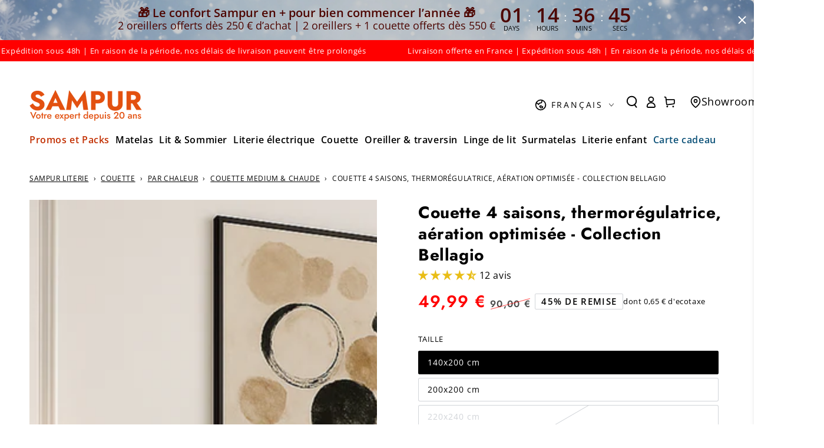

--- FILE ---
content_type: text/html; charset=UTF-8
request_url: https://apphero.co/ipTarget.php?callback=jQuery1110042160394209501106_1769973788917&_=1769973788918
body_size: 10
content:

jQuery1110042160394209501106_1769973788917({"co":"US","st":"OH","ci":"Columbus"})

--- FILE ---
content_type: text/css
request_url: https://www.sampur.com/cdn/shop/t/40/assets/component-product-notices.css?v=167053226080467023531763558769
body_size: -783
content:
.product_notices .accordion__content a {
    min-width: 7rem;
    min-height: 0;
    height: 3rem;
}
.product_notices .accordion__content a:not(:last-child) {
    margin-right: 1rem;
}

--- FILE ---
content_type: image/svg+xml
request_url: https://www.sampur.com/cdn/shop/files/garantie.svg?v=1730208851&width=26
body_size: -411
content:
<svg viewBox="0 0 1500 1500" xmlns="http://www.w3.org/2000/svg" id="Calque_1"><defs><style>.cls-1{fill:none;stroke:#ef7c43;stroke-linecap:round;stroke-linejoin:round;stroke-width:52.29px;}</style></defs><path d="M750,1189.04c-49.62,0-91.76-51.98-137.55-64.26-47.34-12.69-109.77,10.8-151.25-13.24-42.04-24.37-52.68-90.42-86.83-124.57-34.14-34.15-100.2-44.79-124.56-86.83-24.03-41.47-.54-103.9-13.23-151.24-12.28-45.8-64.26-87.93-64.26-137.55s51.98-91.75,64.26-137.55c12.69-47.34-10.8-109.77,13.24-151.24,24.37-42.04,90.42-52.68,124.57-86.83,34.15-34.14,44.79-100.2,86.83-124.56,41.47-24.03,103.9-.54,151.24-13.23,45.8-12.28,87.93-64.26,137.55-64.26s91.76,51.98,137.55,64.26c47.34,12.69,109.77-10.8,151.25,13.24,42.04,24.37,52.68,90.42,86.83,124.57,34.14,34.15,100.2,44.79,124.56,86.83,24.03,41.47.54,103.9,13.23,151.24,12.28,45.8,64.26,87.93,64.26,137.55s-51.98,91.76-64.26,137.56c-12.69,47.34,10.8,109.77-13.24,151.25-24.36,42.04-90.42,52.68-124.57,86.83-34.15,34.14-44.79,100.2-86.83,124.56-41.47,24.03-103.9.54-151.24,13.23-45.8,12.28-87.93,64.26-137.55,64.26Z" class="cls-1"></path><circle r="369.72" cy="611.36" cx="750" class="cls-1"></circle><polyline points="611.36 611.36 703.79 703.79 888.64 518.93" class="cls-1"></polyline><path d="M1187.88,1056.43l136.56,236.62c9.01,15.25-2.08,34.66-19.87,34.66l-133.1.69c-8.32,0-15.94,4.39-19.87,11.32l-67.24,115.07c-9.01,15.48-31.19,15.25-39.98,0l-137.72-238.47" class="cls-1"></path><path d="M312.12,1056.43l-136.56,236.62c-9.01,15.25,2.08,34.66,19.87,34.66l133.1.69c8.32,0,15.94,4.39,19.87,11.32l67.24,115.07c9.01,15.48,31.19,15.25,39.98,0l137.72-238.47" class="cls-1"></path></svg>

--- FILE ---
content_type: application/javascript
request_url: https://cdn.cartsguru.io/22051e9a-ade1-488e-9b7c-3007f2393c15/c.js?shop=sampur-axome.myshopify.com
body_size: 364
content:
(function(){const cg_tag = document.createElement("script");cg_tag.src="https://cdn.cartsguru.io/22051e9a-ade1-488e-9b7c-3007f2393c15/t.js?v=1769558465497";cg_tag.async=true;cg_tag.defer=true;const cg_tag2 = document.createElement("script");cg_tag2.src="https://cdn.cartsguru.io/22051e9a-ade1-488e-9b7c-3007f2393c15/t2.js?v=1769558465497";cg_tag2.async=true;cg_tag2.defer=true;document.getElementsByTagName("body")[0].appendChild(cg_tag);document.getElementsByTagName("body")[0].appendChild(cg_tag2);})();

--- FILE ---
content_type: image/svg+xml
request_url: https://www.sampur.com/cdn/shop/files/Livraison_Gratuite_1.svg?height=100&v=1766579211
body_size: 53170
content:
<svg version="1.0" preserveAspectRatio="xMidYMid meet" height="600" viewBox="0 0 2908.5 449.999984" zoomAndPan="magnify" width="3878" xmlns:xlink="http://www.w3.org/1999/xlink" xmlns="http://www.w3.org/2000/svg"><defs><g></g><clipPath id="2204838bcc"><path clip-rule="nonzero" d="M 0 0.0390625 L 2908 0.0390625 L 2908 449.960938 L 0 449.960938 Z M 0 0.0390625"></path></clipPath><clipPath id="a83c0aef26"><path clip-rule="nonzero" d="M 190.011719 0.0390625 L 736.667969 0.0390625 L 736.667969 437 L 190.011719 437 Z M 190.011719 0.0390625"></path></clipPath><clipPath id="efcd362159"><path clip-rule="nonzero" d="M 1254.25 0.0390625 L 1681.675781 0.0390625 L 1681.675781 377.75 L 1254.25 377.75 Z M 1254.25 0.0390625"></path></clipPath><clipPath id="a84125e3b8"><path clip-rule="nonzero" d="M 2274 0.0390625 L 2648.589844 0.0390625 L 2648.589844 351 L 2274 351 Z M 2274 0.0390625"></path></clipPath></defs><g clip-path="url(#2204838bcc)"><path fill-rule="nonzero" fill-opacity="1" d="M 0 0.0390625 L 2908 0.0390625 L 2908 449.960938 L 0 449.960938 Z M 0 0.0390625" fill="#ffffff"></path><path fill-rule="nonzero" fill-opacity="1" d="M 0 0.0390625 L 2908 0.0390625 L 2908 449.960938 L 0 449.960938 Z M 0 0.0390625" fill="#ffffff"></path></g><g clip-path="url(#a83c0aef26)"><g transform="matrix(2.73328, 0, 0, 2.73328, 190.012829, -109.589028)"><image preserveAspectRatio="xMidYMid meet" height="200" xlink:href="[data-uri]" width="200" y="0" x="0"></image></g></g><g clip-path="url(#efcd362159)"><g transform="matrix(2.137133, 0, 0, 2.137133, 1254.250746, -49.67764)"><image preserveAspectRatio="xMidYMid meet" height="200" xlink:href="[data-uri]" width="200" y="0" x="0"></image></g></g><g clip-path="url(#a84125e3b8)"><g transform="matrix(1.874678, 0, 0, 1.874678, 2273.653106, -23.610891)"><image preserveAspectRatio="xMidYMid meet" height="200" xlink:href="[data-uri]" width="200" y="0" x="0"></image></g></g><g fill-opacity="1" fill="#000000"><g transform="translate(285.162782, 396.600797)"><g><path d="M 4.484375 0 L 4.484375 -35.6875 L 12.0625 -35.6875 L 12.0625 -6.25 L 26.53125 -6.25 L 26.53125 0 Z M 4.484375 0"></path></g></g></g><g fill-opacity="1" fill="#000000"><g transform="translate(313.400583, 396.600797)"><g><path d="M 3.59375 -34.34375 C 3.59375 -36.757812 4.941406 -37.96875 7.640625 -37.96875 C 10.335938 -37.96875 11.6875 -36.757812 11.6875 -34.34375 C 11.6875 -33.1875 11.347656 -32.285156 10.671875 -31.640625 C 10.003906 -30.992188 8.992188 -30.671875 7.640625 -30.671875 C 4.941406 -30.671875 3.59375 -31.894531 3.59375 -34.34375 Z M 11.34375 0 L 3.90625 0 L 3.90625 -27.28125 L 11.34375 -27.28125 Z M 11.34375 0"></path></g></g></g><g fill-opacity="1" fill="#000000"><g transform="translate(328.654365, 396.600797)"><g><path d="M 10.390625 0 L 0 -27.28125 L 7.78125 -27.28125 L 13.0625 -11.734375 C 13.644531 -9.765625 14.007812 -7.90625 14.15625 -6.15625 L 14.296875 -6.15625 C 14.378906 -7.71875 14.75 -9.578125 15.40625 -11.734375 L 20.640625 -27.28125 L 28.4375 -27.28125 L 18.03125 0 Z M 10.390625 0"></path></g></g></g><g fill-opacity="1" fill="#000000"><g transform="translate(357.087415, 396.600797)"><g><path d="M 19.140625 -27.796875 C 20.140625 -27.796875 20.976562 -27.722656 21.65625 -27.578125 L 21.09375 -20.59375 C 20.488281 -20.757812 19.753906 -20.84375 18.890625 -20.84375 C 16.515625 -20.84375 14.660156 -20.234375 13.328125 -19.015625 C 12.003906 -17.796875 11.34375 -16.085938 11.34375 -13.890625 L 11.34375 0 L 3.90625 0 L 3.90625 -27.28125 L 9.546875 -27.28125 L 10.640625 -22.703125 L 11 -22.703125 C 11.851562 -24.234375 13 -25.460938 14.4375 -26.390625 C 15.875 -27.328125 17.441406 -27.796875 19.140625 -27.796875 Z M 19.140625 -27.796875"></path></g></g></g><g fill-opacity="1" fill="#000000"><g transform="translate(379.785042, 396.600797)"><g><path d="M 21.234375 0 L 19.796875 -3.703125 L 19.59375 -3.703125 C 18.34375 -2.128906 17.050781 -1.035156 15.71875 -0.421875 C 14.394531 0.179688 12.671875 0.484375 10.546875 0.484375 C 7.921875 0.484375 5.851562 -0.257812 4.34375 -1.75 C 2.84375 -3.25 2.09375 -5.382812 2.09375 -8.15625 C 2.09375 -11.050781 3.101562 -13.1875 5.125 -14.5625 C 7.15625 -15.9375 10.210938 -16.695312 14.296875 -16.84375 L 19.03125 -16.984375 L 19.03125 -18.1875 C 19.03125 -20.945312 17.617188 -22.328125 14.796875 -22.328125 C 12.609375 -22.328125 10.046875 -21.671875 7.109375 -20.359375 L 4.640625 -25.375 C 7.773438 -27.019531 11.253906 -27.84375 15.078125 -27.84375 C 18.742188 -27.84375 21.550781 -27.046875 23.5 -25.453125 C 25.457031 -23.859375 26.4375 -21.4375 26.4375 -18.1875 L 26.4375 0 Z M 19.03125 -12.640625 L 16.15625 -12.546875 C 13.988281 -12.484375 12.375 -12.09375 11.3125 -11.375 C 10.257812 -10.65625 9.734375 -9.566406 9.734375 -8.109375 C 9.734375 -6.003906 10.9375 -4.953125 13.34375 -4.953125 C 15.070312 -4.953125 16.453125 -5.445312 17.484375 -6.4375 C 18.515625 -7.4375 19.03125 -8.753906 19.03125 -10.390625 Z M 19.03125 -12.640625"></path></g></g></g><g fill-opacity="1" fill="#000000"><g transform="translate(409.975327, 396.600797)"><g><path d="M 3.59375 -34.34375 C 3.59375 -36.757812 4.941406 -37.96875 7.640625 -37.96875 C 10.335938 -37.96875 11.6875 -36.757812 11.6875 -34.34375 C 11.6875 -33.1875 11.347656 -32.285156 10.671875 -31.640625 C 10.003906 -30.992188 8.992188 -30.671875 7.640625 -30.671875 C 4.941406 -30.671875 3.59375 -31.894531 3.59375 -34.34375 Z M 11.34375 0 L 3.90625 0 L 3.90625 -27.28125 L 11.34375 -27.28125 Z M 11.34375 0"></path></g></g></g><g fill-opacity="1" fill="#000000"><g transform="translate(425.229109, 396.600797)"><g><path d="M 22.9375 -8.109375 C 22.9375 -5.304688 21.960938 -3.171875 20.015625 -1.703125 C 18.078125 -0.242188 15.171875 0.484375 11.296875 0.484375 C 9.316406 0.484375 7.625 0.347656 6.21875 0.078125 C 4.820312 -0.179688 3.515625 -0.570312 2.296875 -1.09375 L 2.296875 -7.25 C 3.679688 -6.59375 5.238281 -6.046875 6.96875 -5.609375 C 8.695312 -5.171875 10.222656 -4.953125 11.546875 -4.953125 C 14.242188 -4.953125 15.59375 -5.734375 15.59375 -7.296875 C 15.59375 -7.878906 15.410156 -8.351562 15.046875 -8.71875 C 14.691406 -9.09375 14.078125 -9.507812 13.203125 -9.96875 C 12.328125 -10.4375 11.15625 -10.976562 9.6875 -11.59375 C 7.59375 -12.46875 6.050781 -13.28125 5.0625 -14.03125 C 4.082031 -14.78125 3.367188 -15.640625 2.921875 -16.609375 C 2.472656 -17.578125 2.25 -18.769531 2.25 -20.1875 C 2.25 -22.613281 3.1875 -24.488281 5.0625 -25.8125 C 6.945312 -27.132812 9.613281 -27.796875 13.0625 -27.796875 C 16.34375 -27.796875 19.539062 -27.082031 22.65625 -25.65625 L 20.40625 -20.28125 C 19.039062 -20.863281 17.765625 -21.34375 16.578125 -21.71875 C 15.390625 -22.09375 14.175781 -22.28125 12.9375 -22.28125 C 10.738281 -22.28125 9.640625 -21.6875 9.640625 -20.5 C 9.640625 -19.832031 9.992188 -19.253906 10.703125 -18.765625 C 11.410156 -18.273438 12.960938 -17.550781 15.359375 -16.59375 C 17.484375 -15.726562 19.039062 -14.921875 20.03125 -14.171875 C 21.03125 -13.429688 21.765625 -12.570312 22.234375 -11.59375 C 22.703125 -10.613281 22.9375 -9.453125 22.9375 -8.109375 Z M 22.9375 -8.109375"></path></g></g></g><g fill-opacity="1" fill="#000000"><g transform="translate(450.074469, 396.600797)"><g><path d="M 9.828125 -13.6875 C 9.828125 -10.988281 10.269531 -8.945312 11.15625 -7.5625 C 12.050781 -6.175781 13.5 -5.484375 15.5 -5.484375 C 17.476562 -5.484375 18.90625 -6.171875 19.78125 -7.546875 C 20.65625 -8.921875 21.09375 -10.96875 21.09375 -13.6875 C 21.09375 -16.394531 20.648438 -18.421875 19.765625 -19.765625 C 18.890625 -21.117188 17.453125 -21.796875 15.453125 -21.796875 C 13.460938 -21.796875 12.023438 -21.125 11.140625 -19.78125 C 10.265625 -18.4375 9.828125 -16.40625 9.828125 -13.6875 Z M 28.703125 -13.6875 C 28.703125 -9.25 27.53125 -5.773438 25.1875 -3.265625 C 22.84375 -0.765625 19.582031 0.484375 15.40625 0.484375 C 12.78125 0.484375 10.46875 -0.0859375 8.46875 -1.234375 C 6.46875 -2.378906 4.929688 -4.023438 3.859375 -6.171875 C 2.785156 -8.316406 2.25 -10.820312 2.25 -13.6875 C 2.25 -18.144531 3.410156 -21.609375 5.734375 -24.078125 C 8.054688 -26.554688 11.328125 -27.796875 15.546875 -27.796875 C 18.160156 -27.796875 20.46875 -27.222656 22.46875 -26.078125 C 24.476562 -24.941406 26.019531 -23.304688 27.09375 -21.171875 C 28.164062 -19.046875 28.703125 -16.550781 28.703125 -13.6875 Z M 28.703125 -13.6875"></path></g></g></g><g fill-opacity="1" fill="#000000"><g transform="translate(481.021331, 396.600797)"><g><path d="M 29.09375 0 L 21.65625 0 L 21.65625 -15.9375 C 21.65625 -17.90625 21.300781 -19.378906 20.59375 -20.359375 C 19.894531 -21.347656 18.78125 -21.84375 17.25 -21.84375 C 15.164062 -21.84375 13.660156 -21.144531 12.734375 -19.75 C 11.804688 -18.363281 11.34375 -16.0625 11.34375 -12.84375 L 11.34375 0 L 3.90625 0 L 3.90625 -27.28125 L 9.59375 -27.28125 L 10.59375 -23.796875 L 11 -23.796875 C 11.832031 -25.109375 12.976562 -26.101562 14.4375 -26.78125 C 15.894531 -27.457031 17.550781 -27.796875 19.40625 -27.796875 C 22.570312 -27.796875 24.976562 -26.9375 26.625 -25.21875 C 28.269531 -23.507812 29.09375 -21.035156 29.09375 -17.796875 Z M 29.09375 0"></path></g></g></g><g fill-opacity="1" fill="#000000"><g transform="translate(513.871899, 396.600797)"><g></g></g></g><g fill-opacity="1" fill="#000000"><g transform="translate(526.855917, 396.600797)"><g><path d="M 18.03125 -20.03125 L 32.1875 -20.03125 L 32.1875 -1.53125 C 29.894531 -0.789062 27.734375 -0.269531 25.703125 0.03125 C 23.679688 0.332031 21.613281 0.484375 19.5 0.484375 C 14.113281 0.484375 10 -1.09375 7.15625 -4.25 C 4.320312 -7.414062 2.90625 -11.960938 2.90625 -17.890625 C 2.90625 -23.648438 4.550781 -28.140625 7.84375 -31.359375 C 11.132812 -34.578125 15.703125 -36.1875 21.546875 -36.1875 C 25.210938 -36.1875 28.742188 -35.457031 32.140625 -34 L 29.625 -27.953125 C 27.019531 -29.242188 24.3125 -29.890625 21.5 -29.890625 C 18.226562 -29.890625 15.609375 -28.789062 13.640625 -26.59375 C 11.671875 -24.40625 10.6875 -21.457031 10.6875 -17.75 C 10.6875 -13.875 11.476562 -10.914062 13.0625 -8.875 C 14.65625 -6.832031 16.960938 -5.8125 19.984375 -5.8125 C 21.566406 -5.8125 23.171875 -5.972656 24.796875 -6.296875 L 24.796875 -13.734375 L 18.03125 -13.734375 Z M 18.03125 -20.03125"></path></g></g></g><g fill-opacity="1" fill="#000000"><g transform="translate(563.05008, 396.600797)"><g><path d="M 19.140625 -27.796875 C 20.140625 -27.796875 20.976562 -27.722656 21.65625 -27.578125 L 21.09375 -20.59375 C 20.488281 -20.757812 19.753906 -20.84375 18.890625 -20.84375 C 16.515625 -20.84375 14.660156 -20.234375 13.328125 -19.015625 C 12.003906 -17.796875 11.34375 -16.085938 11.34375 -13.890625 L 11.34375 0 L 3.90625 0 L 3.90625 -27.28125 L 9.546875 -27.28125 L 10.640625 -22.703125 L 11 -22.703125 C 11.851562 -24.234375 13 -25.460938 14.4375 -26.390625 C 15.875 -27.328125 17.441406 -27.796875 19.140625 -27.796875 Z M 19.140625 -27.796875"></path></g></g></g><g fill-opacity="1" fill="#000000"><g transform="translate(585.747707, 396.600797)"><g><path d="M 21.234375 0 L 19.796875 -3.703125 L 19.59375 -3.703125 C 18.34375 -2.128906 17.050781 -1.035156 15.71875 -0.421875 C 14.394531 0.179688 12.671875 0.484375 10.546875 0.484375 C 7.921875 0.484375 5.851562 -0.257812 4.34375 -1.75 C 2.84375 -3.25 2.09375 -5.382812 2.09375 -8.15625 C 2.09375 -11.050781 3.101562 -13.1875 5.125 -14.5625 C 7.15625 -15.9375 10.210938 -16.695312 14.296875 -16.84375 L 19.03125 -16.984375 L 19.03125 -18.1875 C 19.03125 -20.945312 17.617188 -22.328125 14.796875 -22.328125 C 12.609375 -22.328125 10.046875 -21.671875 7.109375 -20.359375 L 4.640625 -25.375 C 7.773438 -27.019531 11.253906 -27.84375 15.078125 -27.84375 C 18.742188 -27.84375 21.550781 -27.046875 23.5 -25.453125 C 25.457031 -23.859375 26.4375 -21.4375 26.4375 -18.1875 L 26.4375 0 Z M 19.03125 -12.640625 L 16.15625 -12.546875 C 13.988281 -12.484375 12.375 -12.09375 11.3125 -11.375 C 10.257812 -10.65625 9.734375 -9.566406 9.734375 -8.109375 C 9.734375 -6.003906 10.9375 -4.953125 13.34375 -4.953125 C 15.070312 -4.953125 16.453125 -5.445312 17.484375 -6.4375 C 18.515625 -7.4375 19.03125 -8.753906 19.03125 -10.390625 Z M 19.03125 -12.640625"></path></g></g></g><g fill-opacity="1" fill="#000000"><g transform="translate(615.937981, 396.600797)"><g><path d="M 15.40625 -5.4375 C 16.707031 -5.4375 18.269531 -5.722656 20.09375 -6.296875 L 20.09375 -0.75 C 18.226562 0.0703125 15.945312 0.484375 13.25 0.484375 C 10.269531 0.484375 8.097656 -0.265625 6.734375 -1.765625 C 5.378906 -3.273438 4.703125 -5.535156 4.703125 -8.546875 L 4.703125 -21.703125 L 1.140625 -21.703125 L 1.140625 -24.84375 L 5.25 -27.328125 L 7.390625 -33.09375 L 12.15625 -33.09375 L 12.15625 -27.28125 L 19.796875 -27.28125 L 19.796875 -21.703125 L 12.15625 -21.703125 L 12.15625 -8.546875 C 12.15625 -7.484375 12.453125 -6.695312 13.046875 -6.1875 C 13.640625 -5.6875 14.425781 -5.4375 15.40625 -5.4375 Z M 15.40625 -5.4375"></path></g></g></g><g fill-opacity="1" fill="#000000"><g transform="translate(637.634972, 396.600797)"><g><path d="M 23.234375 0 L 22.234375 -3.484375 L 21.84375 -3.484375 C 21.039062 -2.222656 19.90625 -1.242188 18.4375 -0.546875 C 16.976562 0.140625 15.316406 0.484375 13.453125 0.484375 C 10.242188 0.484375 7.828125 -0.367188 6.203125 -2.078125 C 4.578125 -3.796875 3.765625 -6.269531 3.765625 -9.5 L 3.765625 -27.28125 L 11.203125 -27.28125 L 11.203125 -11.34375 C 11.203125 -9.375 11.550781 -7.894531 12.25 -6.90625 C 12.945312 -5.925781 14.0625 -5.4375 15.59375 -5.4375 C 17.675781 -5.4375 19.179688 -6.128906 20.109375 -7.515625 C 21.035156 -8.910156 21.5 -11.222656 21.5 -14.453125 L 21.5 -27.28125 L 28.953125 -27.28125 L 28.953125 0 Z M 23.234375 0"></path></g></g></g><g fill-opacity="1" fill="#000000"><g transform="translate(670.485517, 396.600797)"><g><path d="M 3.59375 -34.34375 C 3.59375 -36.757812 4.941406 -37.96875 7.640625 -37.96875 C 10.335938 -37.96875 11.6875 -36.757812 11.6875 -34.34375 C 11.6875 -33.1875 11.347656 -32.285156 10.671875 -31.640625 C 10.003906 -30.992188 8.992188 -30.671875 7.640625 -30.671875 C 4.941406 -30.671875 3.59375 -31.894531 3.59375 -34.34375 Z M 11.34375 0 L 3.90625 0 L 3.90625 -27.28125 L 11.34375 -27.28125 Z M 11.34375 0"></path></g></g></g><g fill-opacity="1" fill="#000000"><g transform="translate(685.739287, 396.600797)"><g><path d="M 15.40625 -5.4375 C 16.707031 -5.4375 18.269531 -5.722656 20.09375 -6.296875 L 20.09375 -0.75 C 18.226562 0.0703125 15.945312 0.484375 13.25 0.484375 C 10.269531 0.484375 8.097656 -0.265625 6.734375 -1.765625 C 5.378906 -3.273438 4.703125 -5.535156 4.703125 -8.546875 L 4.703125 -21.703125 L 1.140625 -21.703125 L 1.140625 -24.84375 L 5.25 -27.328125 L 7.390625 -33.09375 L 12.15625 -33.09375 L 12.15625 -27.28125 L 19.796875 -27.28125 L 19.796875 -21.703125 L 12.15625 -21.703125 L 12.15625 -8.546875 C 12.15625 -7.484375 12.453125 -6.695312 13.046875 -6.1875 C 13.640625 -5.6875 14.425781 -5.4375 15.40625 -5.4375 Z M 15.40625 -5.4375"></path></g></g></g><g fill-opacity="1" fill="#000000"><g transform="translate(707.436301, 396.600797)"><g><path d="M 15.203125 -22.5 C 13.628906 -22.5 12.394531 -22 11.5 -21 C 10.601562 -20 10.085938 -18.582031 9.953125 -16.75 L 20.40625 -16.75 C 20.375 -18.582031 19.894531 -20 18.96875 -21 C 18.039062 -22 16.785156 -22.5 15.203125 -22.5 Z M 16.25 0.484375 C 11.863281 0.484375 8.429688 -0.722656 5.953125 -3.140625 C 3.484375 -5.566406 2.25 -9.003906 2.25 -13.453125 C 2.25 -18.023438 3.390625 -21.554688 5.671875 -24.046875 C 7.960938 -26.546875 11.125 -27.796875 15.15625 -27.796875 C 19.007812 -27.796875 22.007812 -26.695312 24.15625 -24.5 C 26.3125 -22.300781 27.390625 -19.269531 27.390625 -15.40625 L 27.390625 -11.78125 L 9.78125 -11.78125 C 9.863281 -9.664062 10.488281 -8.015625 11.65625 -6.828125 C 12.832031 -5.640625 14.476562 -5.046875 16.59375 -5.046875 C 18.238281 -5.046875 19.789062 -5.21875 21.25 -5.5625 C 22.71875 -5.90625 24.25 -6.453125 25.84375 -7.203125 L 25.84375 -1.4375 C 24.539062 -0.789062 23.148438 -0.3125 21.671875 0 C 20.191406 0.320312 18.382812 0.484375 16.25 0.484375 Z M 16.25 0.484375"></path></g></g></g><g fill-opacity="1" fill="#000000"><g transform="translate(1143.594015, 405.44702)"><g><path d="M 0.75 10.5 C -0.957031 10.5 -2.441406 10.316406 -3.703125 9.953125 L -3.703125 3.65625 C -2.398438 3.988281 -1.210938 4.15625 -0.140625 4.15625 C 1.515625 4.15625 2.695312 3.632812 3.40625 2.59375 C 4.125 1.5625 4.484375 -0.0507812 4.484375 -2.25 L 4.484375 -35.6875 L 12.0625 -35.6875 L 12.0625 -2.296875 C 12.0625 1.867188 11.109375 5.039062 9.203125 7.21875 C 7.296875 9.40625 4.476562 10.5 0.75 10.5 Z M 0.75 10.5"></path></g></g></g><g fill-opacity="1" fill="#000000"><g transform="translate(1160.141318, 405.44702)"><g><path d="M 23.234375 0 L 22.234375 -3.484375 L 21.84375 -3.484375 C 21.039062 -2.222656 19.90625 -1.242188 18.4375 -0.546875 C 16.976562 0.140625 15.316406 0.484375 13.453125 0.484375 C 10.242188 0.484375 7.828125 -0.367188 6.203125 -2.078125 C 4.578125 -3.796875 3.765625 -6.269531 3.765625 -9.5 L 3.765625 -27.28125 L 11.203125 -27.28125 L 11.203125 -11.34375 C 11.203125 -9.375 11.550781 -7.894531 12.25 -6.90625 C 12.945312 -5.925781 14.0625 -5.4375 15.59375 -5.4375 C 17.675781 -5.4375 19.179688 -6.128906 20.109375 -7.515625 C 21.035156 -8.910156 21.5 -11.222656 21.5 -14.453125 L 21.5 -27.28125 L 28.953125 -27.28125 L 28.953125 0 Z M 23.234375 0"></path></g></g></g><g fill-opacity="1" fill="#000000"><g transform="translate(1192.991863, 405.44702)"><g><path d="M 22.9375 -8.109375 C 22.9375 -5.304688 21.960938 -3.171875 20.015625 -1.703125 C 18.078125 -0.242188 15.171875 0.484375 11.296875 0.484375 C 9.316406 0.484375 7.625 0.347656 6.21875 0.078125 C 4.820312 -0.179688 3.515625 -0.570312 2.296875 -1.09375 L 2.296875 -7.25 C 3.679688 -6.59375 5.238281 -6.046875 6.96875 -5.609375 C 8.695312 -5.171875 10.222656 -4.953125 11.546875 -4.953125 C 14.242188 -4.953125 15.59375 -5.734375 15.59375 -7.296875 C 15.59375 -7.878906 15.410156 -8.351562 15.046875 -8.71875 C 14.691406 -9.09375 14.078125 -9.507812 13.203125 -9.96875 C 12.328125 -10.4375 11.15625 -10.976562 9.6875 -11.59375 C 7.59375 -12.46875 6.050781 -13.28125 5.0625 -14.03125 C 4.082031 -14.78125 3.367188 -15.640625 2.921875 -16.609375 C 2.472656 -17.578125 2.25 -18.769531 2.25 -20.1875 C 2.25 -22.613281 3.1875 -24.488281 5.0625 -25.8125 C 6.945312 -27.132812 9.613281 -27.796875 13.0625 -27.796875 C 16.34375 -27.796875 19.539062 -27.082031 22.65625 -25.65625 L 20.40625 -20.28125 C 19.039062 -20.863281 17.765625 -21.34375 16.578125 -21.71875 C 15.390625 -22.09375 14.175781 -22.28125 12.9375 -22.28125 C 10.738281 -22.28125 9.640625 -21.6875 9.640625 -20.5 C 9.640625 -19.832031 9.992188 -19.253906 10.703125 -18.765625 C 11.410156 -18.273438 12.960938 -17.550781 15.359375 -16.59375 C 17.484375 -15.726562 19.039062 -14.921875 20.03125 -14.171875 C 21.03125 -13.429688 21.765625 -12.570312 22.234375 -11.59375 C 22.703125 -10.613281 22.9375 -9.453125 22.9375 -8.109375 Z M 22.9375 -8.109375"></path></g></g></g><g fill-opacity="1" fill="#000000"><g transform="translate(1217.837223, 405.44702)"><g><path d="M 15.203125 -5.34375 C 17.085938 -5.34375 18.46875 -5.882812 19.34375 -6.96875 C 20.226562 -8.050781 20.710938 -9.941406 20.796875 -12.640625 L 20.796875 -13.546875 C 20.796875 -16.472656 20.34375 -18.570312 19.4375 -19.84375 C 18.53125 -21.113281 17.078125 -21.75 15.078125 -21.75 C 11.578125 -21.75 9.828125 -19 9.828125 -13.5 C 9.828125 -10.757812 10.265625 -8.710938 11.140625 -7.359375 C 12.015625 -6.015625 13.367188 -5.34375 15.203125 -5.34375 Z M 12.546875 0.484375 C 9.328125 0.484375 6.804688 -0.753906 4.984375 -3.234375 C 3.160156 -5.710938 2.25 -9.164062 2.25 -13.59375 C 2.25 -18.050781 3.175781 -21.53125 5.03125 -24.03125 C 6.894531 -26.539062 9.445312 -27.796875 12.6875 -27.796875 C 14.414062 -27.796875 15.921875 -27.46875 17.203125 -26.8125 C 18.492188 -26.164062 19.625 -25.160156 20.59375 -23.796875 L 20.796875 -23.796875 L 21.453125 -27.28125 L 27.75 -27.28125 L 27.75 12.015625 L 20.28125 12.015625 L 20.28125 0.5625 C 20.28125 -0.425781 20.382812 -1.789062 20.59375 -3.53125 L 20.28125 -3.53125 C 19.476562 -2.21875 18.414062 -1.21875 17.09375 -0.53125 C 15.78125 0.144531 14.265625 0.484375 12.546875 0.484375 Z M 12.546875 0.484375"></path></g></g></g><g fill-opacity="1" fill="#000000"><g transform="translate(1249.467465, 405.44702)"><g><path d="M 23.234375 0 L 22.234375 -3.484375 L 21.84375 -3.484375 C 21.039062 -2.222656 19.90625 -1.242188 18.4375 -0.546875 C 16.976562 0.140625 15.316406 0.484375 13.453125 0.484375 C 10.242188 0.484375 7.828125 -0.367188 6.203125 -2.078125 C 4.578125 -3.796875 3.765625 -6.269531 3.765625 -9.5 L 3.765625 -27.28125 L 11.203125 -27.28125 L 11.203125 -11.34375 C 11.203125 -9.375 11.550781 -7.894531 12.25 -6.90625 C 12.945312 -5.925781 14.0625 -5.4375 15.59375 -5.4375 C 17.675781 -5.4375 19.179688 -6.128906 20.109375 -7.515625 C 21.035156 -8.910156 21.5 -11.222656 21.5 -14.453125 L 21.5 -27.28125 L 28.953125 -27.28125 L 28.953125 0 Z M 23.234375 0"></path></g></g></g><g fill-opacity="1" fill="#000000"><g transform="translate(1282.31801, 405.44702)"><g><path d="M 9.90625 -35.6875 L 10.25 -35.140625 C 9.4375 -31.941406 8.003906 -28.046875 5.953125 -23.453125 L 0.609375 -23.453125 C 1.734375 -28.265625 2.546875 -32.34375 3.046875 -35.6875 Z M 9.90625 -35.6875"></path></g></g></g><g fill-opacity="1" fill="#000000"><g transform="translate(1293.154297, 405.44702)"><g><path d="M 21.234375 0 L 19.796875 -3.703125 L 19.59375 -3.703125 C 18.34375 -2.128906 17.050781 -1.035156 15.71875 -0.421875 C 14.394531 0.179688 12.671875 0.484375 10.546875 0.484375 C 7.921875 0.484375 5.851562 -0.257812 4.34375 -1.75 C 2.84375 -3.25 2.09375 -5.382812 2.09375 -8.15625 C 2.09375 -11.050781 3.101562 -13.1875 5.125 -14.5625 C 7.15625 -15.9375 10.210938 -16.695312 14.296875 -16.84375 L 19.03125 -16.984375 L 19.03125 -18.1875 C 19.03125 -20.945312 17.617188 -22.328125 14.796875 -22.328125 C 12.609375 -22.328125 10.046875 -21.671875 7.109375 -20.359375 L 4.640625 -25.375 C 7.773438 -27.019531 11.253906 -27.84375 15.078125 -27.84375 C 18.742188 -27.84375 21.550781 -27.046875 23.5 -25.453125 C 25.457031 -23.859375 26.4375 -21.4375 26.4375 -18.1875 L 26.4375 0 Z M 19.03125 -12.640625 L 16.15625 -12.546875 C 13.988281 -12.484375 12.375 -12.09375 11.3125 -11.375 C 10.257812 -10.65625 9.734375 -9.566406 9.734375 -8.109375 C 9.734375 -6.003906 10.9375 -4.953125 13.34375 -4.953125 C 15.070312 -4.953125 16.453125 -5.445312 17.484375 -6.4375 C 18.515625 -7.4375 19.03125 -8.753906 19.03125 -10.390625 Z M 14.984375 -30.28125 C 13.960938 -31 12.457031 -32.160156 10.46875 -33.765625 C 8.488281 -35.367188 6.945312 -36.707031 5.84375 -37.78125 L 5.84375 -38.296875 L 14.1875 -38.296875 C 15.207031 -36.648438 17.117188 -34.203125 19.921875 -30.953125 L 19.921875 -30.28125 Z M 14.984375 -30.28125"></path></g></g></g><g fill-opacity="1" fill="#000000"><g transform="translate(1323.344582, 405.44702)"><g></g></g></g><g fill-opacity="1" fill="#000000"><g transform="translate(1336.328589, 405.44702)"><g><path d="M 20.640625 0 L 13.109375 0 L 13.109375 -20.640625 L 13.171875 -24.046875 L 13.296875 -27.75 C 12.046875 -26.5 11.175781 -25.675781 10.6875 -25.28125 L 6.59375 -21.984375 L 2.953125 -26.53125 L 14.453125 -35.6875 L 20.640625 -35.6875 Z M 20.640625 0"></path></g></g></g><g fill-opacity="1" fill="#000000"><g transform="translate(1364.859275, 405.44702)"><g><path d="M 26.75 -17.84375 C 26.75 -11.613281 25.726562 -7 23.6875 -4 C 21.644531 -1.007812 18.5 0.484375 14.25 0.484375 C 10.132812 0.484375 7.03125 -1.054688 4.9375 -4.140625 C 2.851562 -7.234375 1.8125 -11.800781 1.8125 -17.84375 C 1.8125 -24.132812 2.828125 -28.773438 4.859375 -31.765625 C 6.890625 -34.753906 10.019531 -36.25 14.25 -36.25 C 18.363281 -36.25 21.472656 -34.6875 23.578125 -31.5625 C 25.691406 -28.4375 26.75 -23.863281 26.75 -17.84375 Z M 9.296875 -17.84375 C 9.296875 -13.46875 9.671875 -10.332031 10.421875 -8.4375 C 11.179688 -6.539062 12.457031 -5.59375 14.25 -5.59375 C 16.007812 -5.59375 17.28125 -6.550781 18.0625 -8.46875 C 18.84375 -10.382812 19.234375 -13.507812 19.234375 -17.84375 C 19.234375 -22.21875 18.835938 -25.359375 18.046875 -27.265625 C 17.253906 -29.179688 15.988281 -30.140625 14.25 -30.140625 C 12.476562 -30.140625 11.207031 -29.179688 10.4375 -27.265625 C 9.675781 -25.359375 9.296875 -22.21875 9.296875 -17.84375 Z M 9.296875 -17.84375"></path></g></g></g><g fill-opacity="1" fill="#000000"><g transform="translate(1393.38996, 405.44702)"><g></g></g></g><g fill-opacity="1" fill="#000000"><g transform="translate(1406.373979, 405.44702)"><g><path d="M 21.234375 0 L 19.796875 -3.703125 L 19.59375 -3.703125 C 18.34375 -2.128906 17.050781 -1.035156 15.71875 -0.421875 C 14.394531 0.179688 12.671875 0.484375 10.546875 0.484375 C 7.921875 0.484375 5.851562 -0.257812 4.34375 -1.75 C 2.84375 -3.25 2.09375 -5.382812 2.09375 -8.15625 C 2.09375 -11.050781 3.101562 -13.1875 5.125 -14.5625 C 7.15625 -15.9375 10.210938 -16.695312 14.296875 -16.84375 L 19.03125 -16.984375 L 19.03125 -18.1875 C 19.03125 -20.945312 17.617188 -22.328125 14.796875 -22.328125 C 12.609375 -22.328125 10.046875 -21.671875 7.109375 -20.359375 L 4.640625 -25.375 C 7.773438 -27.019531 11.253906 -27.84375 15.078125 -27.84375 C 18.742188 -27.84375 21.550781 -27.046875 23.5 -25.453125 C 25.457031 -23.859375 26.4375 -21.4375 26.4375 -18.1875 L 26.4375 0 Z M 19.03125 -12.640625 L 16.15625 -12.546875 C 13.988281 -12.484375 12.375 -12.09375 11.3125 -11.375 C 10.257812 -10.65625 9.734375 -9.566406 9.734375 -8.109375 C 9.734375 -6.003906 10.9375 -4.953125 13.34375 -4.953125 C 15.070312 -4.953125 16.453125 -5.445312 17.484375 -6.4375 C 18.515625 -7.4375 19.03125 -8.753906 19.03125 -10.390625 Z M 19.03125 -12.640625"></path></g></g></g><g fill-opacity="1" fill="#000000"><g transform="translate(1436.564253, 405.44702)"><g><path d="M 29.09375 0 L 21.65625 0 L 21.65625 -15.9375 C 21.65625 -17.90625 21.300781 -19.378906 20.59375 -20.359375 C 19.894531 -21.347656 18.78125 -21.84375 17.25 -21.84375 C 15.164062 -21.84375 13.660156 -21.144531 12.734375 -19.75 C 11.804688 -18.363281 11.34375 -16.0625 11.34375 -12.84375 L 11.34375 0 L 3.90625 0 L 3.90625 -27.28125 L 9.59375 -27.28125 L 10.59375 -23.796875 L 11 -23.796875 C 11.832031 -25.109375 12.976562 -26.101562 14.4375 -26.78125 C 15.894531 -27.457031 17.550781 -27.796875 19.40625 -27.796875 C 22.570312 -27.796875 24.976562 -26.9375 26.625 -25.21875 C 28.269531 -23.507812 29.09375 -21.035156 29.09375 -17.796875 Z M 29.09375 0"></path></g></g></g><g fill-opacity="1" fill="#000000"><g transform="translate(1469.414797, 405.44702)"><g><path d="M 22.9375 -8.109375 C 22.9375 -5.304688 21.960938 -3.171875 20.015625 -1.703125 C 18.078125 -0.242188 15.171875 0.484375 11.296875 0.484375 C 9.316406 0.484375 7.625 0.347656 6.21875 0.078125 C 4.820312 -0.179688 3.515625 -0.570312 2.296875 -1.09375 L 2.296875 -7.25 C 3.679688 -6.59375 5.238281 -6.046875 6.96875 -5.609375 C 8.695312 -5.171875 10.222656 -4.953125 11.546875 -4.953125 C 14.242188 -4.953125 15.59375 -5.734375 15.59375 -7.296875 C 15.59375 -7.878906 15.410156 -8.351562 15.046875 -8.71875 C 14.691406 -9.09375 14.078125 -9.507812 13.203125 -9.96875 C 12.328125 -10.4375 11.15625 -10.976562 9.6875 -11.59375 C 7.59375 -12.46875 6.050781 -13.28125 5.0625 -14.03125 C 4.082031 -14.78125 3.367188 -15.640625 2.921875 -16.609375 C 2.472656 -17.578125 2.25 -18.769531 2.25 -20.1875 C 2.25 -22.613281 3.1875 -24.488281 5.0625 -25.8125 C 6.945312 -27.132812 9.613281 -27.796875 13.0625 -27.796875 C 16.34375 -27.796875 19.539062 -27.082031 22.65625 -25.65625 L 20.40625 -20.28125 C 19.039062 -20.863281 17.765625 -21.34375 16.578125 -21.71875 C 15.390625 -22.09375 14.175781 -22.28125 12.9375 -22.28125 C 10.738281 -22.28125 9.640625 -21.6875 9.640625 -20.5 C 9.640625 -19.832031 9.992188 -19.253906 10.703125 -18.765625 C 11.410156 -18.273438 12.960938 -17.550781 15.359375 -16.59375 C 17.484375 -15.726562 19.039062 -14.921875 20.03125 -14.171875 C 21.03125 -13.429688 21.765625 -12.570312 22.234375 -11.59375 C 22.703125 -10.613281 22.9375 -9.453125 22.9375 -8.109375 Z M 22.9375 -8.109375"></path></g></g></g><g fill-opacity="1" fill="#000000"><g transform="translate(1494.260157, 405.44702)"><g></g></g></g><g fill-opacity="1" fill="#000000"><g transform="translate(1507.244176, 405.44702)"><g><path d="M 12.546875 0.484375 C 9.335938 0.484375 6.816406 -0.757812 4.984375 -3.25 C 3.160156 -5.738281 2.25 -9.1875 2.25 -13.59375 C 2.25 -18.070312 3.175781 -21.554688 5.03125 -24.046875 C 6.894531 -26.546875 9.460938 -27.796875 12.734375 -27.796875 C 16.171875 -27.796875 18.789062 -26.460938 20.59375 -23.796875 L 20.84375 -23.796875 C 20.46875 -25.828125 20.28125 -27.640625 20.28125 -29.234375 L 20.28125 -37.96875 L 27.75 -37.96875 L 27.75 0 L 22.03125 0 L 20.59375 -3.53125 L 20.28125 -3.53125 C 18.59375 -0.851562 16.015625 0.484375 12.546875 0.484375 Z M 15.15625 -5.4375 C 17.0625 -5.4375 18.457031 -5.988281 19.34375 -7.09375 C 20.226562 -8.207031 20.710938 -10.085938 20.796875 -12.734375 L 20.796875 -13.546875 C 20.796875 -16.472656 20.34375 -18.570312 19.4375 -19.84375 C 18.53125 -21.113281 17.0625 -21.75 15.03125 -21.75 C 13.375 -21.75 12.082031 -21.046875 11.15625 -19.640625 C 10.238281 -18.234375 9.78125 -16.1875 9.78125 -13.5 C 9.78125 -10.8125 10.242188 -8.796875 11.171875 -7.453125 C 12.097656 -6.109375 13.425781 -5.4375 15.15625 -5.4375 Z M 15.15625 -5.4375"></path></g></g></g><g fill-opacity="1" fill="#000000"><g transform="translate(1538.874418, 405.44702)"><g><path d="M 15.203125 -22.5 C 13.628906 -22.5 12.394531 -22 11.5 -21 C 10.601562 -20 10.085938 -18.582031 9.953125 -16.75 L 20.40625 -16.75 C 20.375 -18.582031 19.894531 -20 18.96875 -21 C 18.039062 -22 16.785156 -22.5 15.203125 -22.5 Z M 16.25 0.484375 C 11.863281 0.484375 8.429688 -0.722656 5.953125 -3.140625 C 3.484375 -5.566406 2.25 -9.003906 2.25 -13.453125 C 2.25 -18.023438 3.390625 -21.554688 5.671875 -24.046875 C 7.960938 -26.546875 11.125 -27.796875 15.15625 -27.796875 C 19.007812 -27.796875 22.007812 -26.695312 24.15625 -24.5 C 26.3125 -22.300781 27.390625 -19.269531 27.390625 -15.40625 L 27.390625 -11.78125 L 9.78125 -11.78125 C 9.863281 -9.664062 10.488281 -8.015625 11.65625 -6.828125 C 12.832031 -5.640625 14.476562 -5.046875 16.59375 -5.046875 C 18.238281 -5.046875 19.789062 -5.21875 21.25 -5.5625 C 22.71875 -5.90625 24.25 -6.453125 25.84375 -7.203125 L 25.84375 -1.4375 C 24.539062 -0.789062 23.148438 -0.3125 21.671875 0 C 20.191406 0.320312 18.382812 0.484375 16.25 0.484375 Z M 16.25 0.484375"></path></g></g></g><g fill-opacity="1" fill="#000000"><g transform="translate(1568.405763, 405.44702)"><g></g></g></g><g fill-opacity="1" fill="#000000"><g transform="translate(1581.389736, 405.44702)"><g><path d="M 27.65625 -27.28125 L 27.65625 -23.5 L 23.375 -22.40625 C 24.15625 -21.1875 24.546875 -19.820312 24.546875 -18.3125 C 24.546875 -15.375 23.523438 -13.085938 21.484375 -11.453125 C 19.441406 -9.816406 16.609375 -9 12.984375 -9 L 11.640625 -9.078125 L 10.546875 -9.203125 C 9.773438 -8.617188 9.390625 -7.96875 9.390625 -7.25 C 9.390625 -6.175781 10.757812 -5.640625 13.5 -5.640625 L 18.140625 -5.640625 C 21.128906 -5.640625 23.40625 -4.992188 24.96875 -3.703125 C 26.539062 -2.421875 27.328125 -0.535156 27.328125 1.953125 C 27.328125 5.140625 26 7.613281 23.34375 9.375 C 20.6875 11.132812 16.867188 12.015625 11.890625 12.015625 C 8.078125 12.015625 5.164062 11.347656 3.15625 10.015625 C 1.144531 8.691406 0.140625 6.832031 0.140625 4.4375 C 0.140625 2.800781 0.648438 1.425781 1.671875 0.3125 C 2.703125 -0.789062 4.210938 -1.578125 6.203125 -2.046875 C 5.429688 -2.367188 4.757812 -2.898438 4.1875 -3.640625 C 3.625 -4.390625 3.34375 -5.175781 3.34375 -6 C 3.34375 -7.039062 3.644531 -7.90625 4.25 -8.59375 C 4.851562 -9.289062 5.722656 -9.972656 6.859375 -10.640625 C 5.421875 -11.253906 4.285156 -12.242188 3.453125 -13.609375 C 2.617188 -14.984375 2.203125 -16.597656 2.203125 -18.453125 C 2.203125 -21.429688 3.164062 -23.734375 5.09375 -25.359375 C 7.03125 -26.984375 9.800781 -27.796875 13.40625 -27.796875 C 14.164062 -27.796875 15.066406 -27.726562 16.109375 -27.59375 C 17.160156 -27.457031 17.835938 -27.351562 18.140625 -27.28125 Z M 6.59375 3.859375 C 6.59375 4.878906 7.082031 5.679688 8.0625 6.265625 C 9.050781 6.859375 10.429688 7.15625 12.203125 7.15625 C 14.867188 7.15625 16.957031 6.785156 18.46875 6.046875 C 19.988281 5.316406 20.75 4.316406 20.75 3.046875 C 20.75 2.023438 20.300781 1.316406 19.40625 0.921875 C 18.507812 0.535156 17.125 0.34375 15.25 0.34375 L 11.390625 0.34375 C 10.023438 0.34375 8.882812 0.660156 7.96875 1.296875 C 7.050781 1.941406 6.59375 2.796875 6.59375 3.859375 Z M 9.296875 -18.359375 C 9.296875 -16.867188 9.632812 -15.691406 10.3125 -14.828125 C 10.988281 -13.972656 12.019531 -13.546875 13.40625 -13.546875 C 14.800781 -13.546875 15.820312 -13.972656 16.46875 -14.828125 C 17.125 -15.691406 17.453125 -16.867188 17.453125 -18.359375 C 17.453125 -21.640625 16.101562 -23.28125 13.40625 -23.28125 C 10.664062 -23.28125 9.296875 -21.640625 9.296875 -18.359375 Z M 9.296875 -18.359375"></path></g></g></g><g fill-opacity="1" fill="#000000"><g transform="translate(1609.627571, 405.44702)"><g><path d="M 21.234375 0 L 19.796875 -3.703125 L 19.59375 -3.703125 C 18.34375 -2.128906 17.050781 -1.035156 15.71875 -0.421875 C 14.394531 0.179688 12.671875 0.484375 10.546875 0.484375 C 7.921875 0.484375 5.851562 -0.257812 4.34375 -1.75 C 2.84375 -3.25 2.09375 -5.382812 2.09375 -8.15625 C 2.09375 -11.050781 3.101562 -13.1875 5.125 -14.5625 C 7.15625 -15.9375 10.210938 -16.695312 14.296875 -16.84375 L 19.03125 -16.984375 L 19.03125 -18.1875 C 19.03125 -20.945312 17.617188 -22.328125 14.796875 -22.328125 C 12.609375 -22.328125 10.046875 -21.671875 7.109375 -20.359375 L 4.640625 -25.375 C 7.773438 -27.019531 11.253906 -27.84375 15.078125 -27.84375 C 18.742188 -27.84375 21.550781 -27.046875 23.5 -25.453125 C 25.457031 -23.859375 26.4375 -21.4375 26.4375 -18.1875 L 26.4375 0 Z M 19.03125 -12.640625 L 16.15625 -12.546875 C 13.988281 -12.484375 12.375 -12.09375 11.3125 -11.375 C 10.257812 -10.65625 9.734375 -9.566406 9.734375 -8.109375 C 9.734375 -6.003906 10.9375 -4.953125 13.34375 -4.953125 C 15.070312 -4.953125 16.453125 -5.445312 17.484375 -6.4375 C 18.515625 -7.4375 19.03125 -8.753906 19.03125 -10.390625 Z M 19.03125 -12.640625"></path></g></g></g><g fill-opacity="1" fill="#000000"><g transform="translate(1639.817845, 405.44702)"><g><path d="M 19.140625 -27.796875 C 20.140625 -27.796875 20.976562 -27.722656 21.65625 -27.578125 L 21.09375 -20.59375 C 20.488281 -20.757812 19.753906 -20.84375 18.890625 -20.84375 C 16.515625 -20.84375 14.660156 -20.234375 13.328125 -19.015625 C 12.003906 -17.796875 11.34375 -16.085938 11.34375 -13.890625 L 11.34375 0 L 3.90625 0 L 3.90625 -27.28125 L 9.546875 -27.28125 L 10.640625 -22.703125 L 11 -22.703125 C 11.851562 -24.234375 13 -25.460938 14.4375 -26.390625 C 15.875 -27.328125 17.441406 -27.796875 19.140625 -27.796875 Z M 19.140625 -27.796875"></path></g></g></g><g fill-opacity="1" fill="#000000"><g transform="translate(1662.515496, 405.44702)"><g><path d="M 21.234375 0 L 19.796875 -3.703125 L 19.59375 -3.703125 C 18.34375 -2.128906 17.050781 -1.035156 15.71875 -0.421875 C 14.394531 0.179688 12.671875 0.484375 10.546875 0.484375 C 7.921875 0.484375 5.851562 -0.257812 4.34375 -1.75 C 2.84375 -3.25 2.09375 -5.382812 2.09375 -8.15625 C 2.09375 -11.050781 3.101562 -13.1875 5.125 -14.5625 C 7.15625 -15.9375 10.210938 -16.695312 14.296875 -16.84375 L 19.03125 -16.984375 L 19.03125 -18.1875 C 19.03125 -20.945312 17.617188 -22.328125 14.796875 -22.328125 C 12.609375 -22.328125 10.046875 -21.671875 7.109375 -20.359375 L 4.640625 -25.375 C 7.773438 -27.019531 11.253906 -27.84375 15.078125 -27.84375 C 18.742188 -27.84375 21.550781 -27.046875 23.5 -25.453125 C 25.457031 -23.859375 26.4375 -21.4375 26.4375 -18.1875 L 26.4375 0 Z M 19.03125 -12.640625 L 16.15625 -12.546875 C 13.988281 -12.484375 12.375 -12.09375 11.3125 -11.375 C 10.257812 -10.65625 9.734375 -9.566406 9.734375 -8.109375 C 9.734375 -6.003906 10.9375 -4.953125 13.34375 -4.953125 C 15.070312 -4.953125 16.453125 -5.445312 17.484375 -6.4375 C 18.515625 -7.4375 19.03125 -8.753906 19.03125 -10.390625 Z M 19.03125 -12.640625"></path></g></g></g><g fill-opacity="1" fill="#000000"><g transform="translate(1692.70577, 405.44702)"><g><path d="M 29.09375 0 L 21.65625 0 L 21.65625 -15.9375 C 21.65625 -17.90625 21.300781 -19.378906 20.59375 -20.359375 C 19.894531 -21.347656 18.78125 -21.84375 17.25 -21.84375 C 15.164062 -21.84375 13.660156 -21.144531 12.734375 -19.75 C 11.804688 -18.363281 11.34375 -16.0625 11.34375 -12.84375 L 11.34375 0 L 3.90625 0 L 3.90625 -27.28125 L 9.59375 -27.28125 L 10.59375 -23.796875 L 11 -23.796875 C 11.832031 -25.109375 12.976562 -26.101562 14.4375 -26.78125 C 15.894531 -27.457031 17.550781 -27.796875 19.40625 -27.796875 C 22.570312 -27.796875 24.976562 -26.9375 26.625 -25.21875 C 28.269531 -23.507812 29.09375 -21.035156 29.09375 -17.796875 Z M 29.09375 0"></path></g></g></g><g fill-opacity="1" fill="#000000"><g transform="translate(1725.556292, 405.44702)"><g><path d="M 15.40625 -5.4375 C 16.707031 -5.4375 18.269531 -5.722656 20.09375 -6.296875 L 20.09375 -0.75 C 18.226562 0.0703125 15.945312 0.484375 13.25 0.484375 C 10.269531 0.484375 8.097656 -0.265625 6.734375 -1.765625 C 5.378906 -3.273438 4.703125 -5.535156 4.703125 -8.546875 L 4.703125 -21.703125 L 1.140625 -21.703125 L 1.140625 -24.84375 L 5.25 -27.328125 L 7.390625 -33.09375 L 12.15625 -33.09375 L 12.15625 -27.28125 L 19.796875 -27.28125 L 19.796875 -21.703125 L 12.15625 -21.703125 L 12.15625 -8.546875 C 12.15625 -7.484375 12.453125 -6.695312 13.046875 -6.1875 C 13.640625 -5.6875 14.425781 -5.4375 15.40625 -5.4375 Z M 15.40625 -5.4375"></path></g></g></g><g fill-opacity="1" fill="#000000"><g transform="translate(1747.253306, 405.44702)"><g><path d="M 3.59375 -34.34375 C 3.59375 -36.757812 4.941406 -37.96875 7.640625 -37.96875 C 10.335938 -37.96875 11.6875 -36.757812 11.6875 -34.34375 C 11.6875 -33.1875 11.347656 -32.285156 10.671875 -31.640625 C 10.003906 -30.992188 8.992188 -30.671875 7.640625 -30.671875 C 4.941406 -30.671875 3.59375 -31.894531 3.59375 -34.34375 Z M 11.34375 0 L 3.90625 0 L 3.90625 -27.28125 L 11.34375 -27.28125 Z M 11.34375 0"></path></g></g></g><g fill-opacity="1" fill="#000000"><g transform="translate(1762.507076, 405.44702)"><g><path d="M 15.203125 -22.5 C 13.628906 -22.5 12.394531 -22 11.5 -21 C 10.601562 -20 10.085938 -18.582031 9.953125 -16.75 L 20.40625 -16.75 C 20.375 -18.582031 19.894531 -20 18.96875 -21 C 18.039062 -22 16.785156 -22.5 15.203125 -22.5 Z M 16.25 0.484375 C 11.863281 0.484375 8.429688 -0.722656 5.953125 -3.140625 C 3.484375 -5.566406 2.25 -9.003906 2.25 -13.453125 C 2.25 -18.023438 3.390625 -21.554688 5.671875 -24.046875 C 7.960938 -26.546875 11.125 -27.796875 15.15625 -27.796875 C 19.007812 -27.796875 22.007812 -26.695312 24.15625 -24.5 C 26.3125 -22.300781 27.390625 -19.269531 27.390625 -15.40625 L 27.390625 -11.78125 L 9.78125 -11.78125 C 9.863281 -9.664062 10.488281 -8.015625 11.65625 -6.828125 C 12.832031 -5.640625 14.476562 -5.046875 16.59375 -5.046875 C 18.238281 -5.046875 19.789062 -5.21875 21.25 -5.5625 C 22.71875 -5.90625 24.25 -6.453125 25.84375 -7.203125 L 25.84375 -1.4375 C 24.539062 -0.789062 23.148438 -0.3125 21.671875 0 C 20.191406 0.320312 18.382812 0.484375 16.25 0.484375 Z M 16.25 0.484375"></path></g></g></g><g fill-opacity="1" fill="#000000"><g transform="translate(2133.019484, 405.44702)"><g><path d="M 33.53125 -35.6875 L 33.53125 -12.59375 C 33.53125 -9.957031 32.941406 -7.644531 31.765625 -5.65625 C 30.585938 -3.675781 28.882812 -2.15625 26.65625 -1.09375 C 24.425781 -0.0390625 21.789062 0.484375 18.75 0.484375 C 14.15625 0.484375 10.585938 -0.6875 8.046875 -3.03125 C 5.515625 -5.382812 4.25 -8.601562 4.25 -12.6875 L 4.25 -35.6875 L 11.78125 -35.6875 L 11.78125 -13.84375 C 11.78125 -11.09375 12.332031 -9.070312 13.4375 -7.78125 C 14.550781 -6.5 16.382812 -5.859375 18.9375 -5.859375 C 21.414062 -5.859375 23.210938 -6.503906 24.328125 -7.796875 C 25.441406 -9.085938 26 -11.117188 26 -13.890625 L 26 -35.6875 Z M 33.53125 -35.6875"></path></g></g></g><g fill-opacity="1" fill="#000000"><g transform="translate(2170.80005, 405.44702)"><g><path d="M 29.09375 0 L 21.65625 0 L 21.65625 -15.9375 C 21.65625 -17.90625 21.300781 -19.378906 20.59375 -20.359375 C 19.894531 -21.347656 18.78125 -21.84375 17.25 -21.84375 C 15.164062 -21.84375 13.660156 -21.144531 12.734375 -19.75 C 11.804688 -18.363281 11.34375 -16.0625 11.34375 -12.84375 L 11.34375 0 L 3.90625 0 L 3.90625 -27.28125 L 9.59375 -27.28125 L 10.59375 -23.796875 L 11 -23.796875 C 11.832031 -25.109375 12.976562 -26.101562 14.4375 -26.78125 C 15.894531 -27.457031 17.550781 -27.796875 19.40625 -27.796875 C 22.570312 -27.796875 24.976562 -26.9375 26.625 -25.21875 C 28.269531 -23.507812 29.09375 -21.035156 29.09375 -17.796875 Z M 29.09375 0"></path></g></g></g><g fill-opacity="1" fill="#000000"><g transform="translate(2203.650595, 405.44702)"><g><path d="M 15.203125 -22.5 C 13.628906 -22.5 12.394531 -22 11.5 -21 C 10.601562 -20 10.085938 -18.582031 9.953125 -16.75 L 20.40625 -16.75 C 20.375 -18.582031 19.894531 -20 18.96875 -21 C 18.039062 -22 16.785156 -22.5 15.203125 -22.5 Z M 16.25 0.484375 C 11.863281 0.484375 8.429688 -0.722656 5.953125 -3.140625 C 3.484375 -5.566406 2.25 -9.003906 2.25 -13.453125 C 2.25 -18.023438 3.390625 -21.554688 5.671875 -24.046875 C 7.960938 -26.546875 11.125 -27.796875 15.15625 -27.796875 C 19.007812 -27.796875 22.007812 -26.695312 24.15625 -24.5 C 26.3125 -22.300781 27.390625 -19.269531 27.390625 -15.40625 L 27.390625 -11.78125 L 9.78125 -11.78125 C 9.863281 -9.664062 10.488281 -8.015625 11.65625 -6.828125 C 12.832031 -5.640625 14.476562 -5.046875 16.59375 -5.046875 C 18.238281 -5.046875 19.789062 -5.21875 21.25 -5.5625 C 22.71875 -5.90625 24.25 -6.453125 25.84375 -7.203125 L 25.84375 -1.4375 C 24.539062 -0.789062 23.148438 -0.3125 21.671875 0 C 20.191406 0.320312 18.382812 0.484375 16.25 0.484375 Z M 16.25 0.484375"></path></g></g></g><g fill-opacity="1" fill="#000000"><g transform="translate(2233.181917, 405.44702)"><g></g></g></g><g fill-opacity="1" fill="#000000"><g transform="translate(2246.165936, 405.44702)"><g><path d="M 15.203125 -22.5 C 13.628906 -22.5 12.394531 -22 11.5 -21 C 10.601562 -20 10.085938 -18.582031 9.953125 -16.75 L 20.40625 -16.75 C 20.375 -18.582031 19.894531 -20 18.96875 -21 C 18.039062 -22 16.785156 -22.5 15.203125 -22.5 Z M 16.25 0.484375 C 11.863281 0.484375 8.429688 -0.722656 5.953125 -3.140625 C 3.484375 -5.566406 2.25 -9.003906 2.25 -13.453125 C 2.25 -18.023438 3.390625 -21.554688 5.671875 -24.046875 C 7.960938 -26.546875 11.125 -27.796875 15.15625 -27.796875 C 19.007812 -27.796875 22.007812 -26.695312 24.15625 -24.5 C 26.3125 -22.300781 27.390625 -19.269531 27.390625 -15.40625 L 27.390625 -11.78125 L 9.78125 -11.78125 C 9.863281 -9.664062 10.488281 -8.015625 11.65625 -6.828125 C 12.832031 -5.640625 14.476562 -5.046875 16.59375 -5.046875 C 18.238281 -5.046875 19.789062 -5.21875 21.25 -5.5625 C 22.71875 -5.90625 24.25 -6.453125 25.84375 -7.203125 L 25.84375 -1.4375 C 24.539062 -0.789062 23.148438 -0.3125 21.671875 0 C 20.191406 0.320312 18.382812 0.484375 16.25 0.484375 Z M 10.921875 -30.28125 L 10.921875 -30.953125 C 13.710938 -34.203125 15.625 -36.648438 16.65625 -38.296875 L 25 -38.296875 L 25 -37.78125 C 24.15625 -36.9375 22.710938 -35.679688 20.671875 -34.015625 C 18.628906 -32.347656 17.03125 -31.101562 15.875 -30.28125 Z M 10.921875 -30.28125"></path></g></g></g><g fill-opacity="1" fill="#000000"><g transform="translate(2275.697257, 405.44702)"><g><path d="M 15.203125 -5.34375 C 17.085938 -5.34375 18.46875 -5.882812 19.34375 -6.96875 C 20.226562 -8.050781 20.710938 -9.941406 20.796875 -12.640625 L 20.796875 -13.546875 C 20.796875 -16.472656 20.34375 -18.570312 19.4375 -19.84375 C 18.53125 -21.113281 17.078125 -21.75 15.078125 -21.75 C 11.578125 -21.75 9.828125 -19 9.828125 -13.5 C 9.828125 -10.757812 10.265625 -8.710938 11.140625 -7.359375 C 12.015625 -6.015625 13.367188 -5.34375 15.203125 -5.34375 Z M 12.546875 0.484375 C 9.328125 0.484375 6.804688 -0.753906 4.984375 -3.234375 C 3.160156 -5.710938 2.25 -9.164062 2.25 -13.59375 C 2.25 -18.050781 3.175781 -21.53125 5.03125 -24.03125 C 6.894531 -26.539062 9.445312 -27.796875 12.6875 -27.796875 C 14.414062 -27.796875 15.921875 -27.46875 17.203125 -26.8125 C 18.492188 -26.164062 19.625 -25.160156 20.59375 -23.796875 L 20.796875 -23.796875 L 21.453125 -27.28125 L 27.75 -27.28125 L 27.75 12.015625 L 20.28125 12.015625 L 20.28125 0.5625 C 20.28125 -0.425781 20.382812 -1.789062 20.59375 -3.53125 L 20.28125 -3.53125 C 19.476562 -2.21875 18.414062 -1.21875 17.09375 -0.53125 C 15.78125 0.144531 14.265625 0.484375 12.546875 0.484375 Z M 12.546875 0.484375"></path></g></g></g><g fill-opacity="1" fill="#000000"><g transform="translate(2307.327499, 405.44702)"><g><path d="M 23.234375 0 L 22.234375 -3.484375 L 21.84375 -3.484375 C 21.039062 -2.222656 19.90625 -1.242188 18.4375 -0.546875 C 16.976562 0.140625 15.316406 0.484375 13.453125 0.484375 C 10.242188 0.484375 7.828125 -0.367188 6.203125 -2.078125 C 4.578125 -3.796875 3.765625 -6.269531 3.765625 -9.5 L 3.765625 -27.28125 L 11.203125 -27.28125 L 11.203125 -11.34375 C 11.203125 -9.375 11.550781 -7.894531 12.25 -6.90625 C 12.945312 -5.925781 14.0625 -5.4375 15.59375 -5.4375 C 17.675781 -5.4375 19.179688 -6.128906 20.109375 -7.515625 C 21.035156 -8.910156 21.5 -11.222656 21.5 -14.453125 L 21.5 -27.28125 L 28.953125 -27.28125 L 28.953125 0 Z M 23.234375 0"></path></g></g></g><g fill-opacity="1" fill="#000000"><g transform="translate(2340.178044, 405.44702)"><g><path d="M 3.59375 -34.34375 C 3.59375 -36.757812 4.941406 -37.96875 7.640625 -37.96875 C 10.335938 -37.96875 11.6875 -36.757812 11.6875 -34.34375 C 11.6875 -33.1875 11.347656 -32.285156 10.671875 -31.640625 C 10.003906 -30.992188 8.992188 -30.671875 7.640625 -30.671875 C 4.941406 -30.671875 3.59375 -31.894531 3.59375 -34.34375 Z M 11.34375 0 L 3.90625 0 L 3.90625 -27.28125 L 11.34375 -27.28125 Z M 11.34375 0"></path></g></g></g><g fill-opacity="1" fill="#000000"><g transform="translate(2355.431815, 405.44702)"><g><path d="M 18.890625 0.484375 C 15.679688 0.484375 13.164062 -0.675781 11.34375 -3 L 10.953125 -3 C 11.210938 -0.71875 11.34375 0.597656 11.34375 0.953125 L 11.34375 12.015625 L 3.90625 12.015625 L 3.90625 -27.28125 L 9.953125 -27.28125 L 11 -23.75 L 11.34375 -23.75 C 13.082031 -26.445312 15.660156 -27.796875 19.078125 -27.796875 C 22.304688 -27.796875 24.832031 -26.550781 26.65625 -24.0625 C 28.476562 -21.570312 29.390625 -18.113281 29.390625 -13.6875 C 29.390625 -10.78125 28.960938 -8.25 28.109375 -6.09375 C 27.253906 -3.945312 26.035156 -2.3125 24.453125 -1.1875 C 22.878906 -0.0703125 21.023438 0.484375 18.890625 0.484375 Z M 16.6875 -21.84375 C 14.851562 -21.84375 13.507812 -21.273438 12.65625 -20.140625 C 11.8125 -19.015625 11.375 -17.148438 11.34375 -14.546875 L 11.34375 -13.734375 C 11.34375 -10.804688 11.773438 -8.707031 12.640625 -7.4375 C 13.515625 -6.175781 14.898438 -5.546875 16.796875 -5.546875 C 20.128906 -5.546875 21.796875 -8.296875 21.796875 -13.796875 C 21.796875 -16.472656 21.382812 -18.484375 20.5625 -19.828125 C 19.738281 -21.171875 18.445312 -21.84375 16.6875 -21.84375 Z M 16.6875 -21.84375"></path></g></g></g><g fill-opacity="1" fill="#000000"><g transform="translate(2387.062057, 405.44702)"><g><path d="M 15.203125 -22.5 C 13.628906 -22.5 12.394531 -22 11.5 -21 C 10.601562 -20 10.085938 -18.582031 9.953125 -16.75 L 20.40625 -16.75 C 20.375 -18.582031 19.894531 -20 18.96875 -21 C 18.039062 -22 16.785156 -22.5 15.203125 -22.5 Z M 16.25 0.484375 C 11.863281 0.484375 8.429688 -0.722656 5.953125 -3.140625 C 3.484375 -5.566406 2.25 -9.003906 2.25 -13.453125 C 2.25 -18.023438 3.390625 -21.554688 5.671875 -24.046875 C 7.960938 -26.546875 11.125 -27.796875 15.15625 -27.796875 C 19.007812 -27.796875 22.007812 -26.695312 24.15625 -24.5 C 26.3125 -22.300781 27.390625 -19.269531 27.390625 -15.40625 L 27.390625 -11.78125 L 9.78125 -11.78125 C 9.863281 -9.664062 10.488281 -8.015625 11.65625 -6.828125 C 12.832031 -5.640625 14.476562 -5.046875 16.59375 -5.046875 C 18.238281 -5.046875 19.789062 -5.21875 21.25 -5.5625 C 22.71875 -5.90625 24.25 -6.453125 25.84375 -7.203125 L 25.84375 -1.4375 C 24.539062 -0.789062 23.148438 -0.3125 21.671875 0 C 20.191406 0.320312 18.382812 0.484375 16.25 0.484375 Z M 16.25 0.484375"></path></g></g></g><g fill-opacity="1" fill="#000000"><g transform="translate(2416.593402, 405.44702)"><g></g></g></g><g fill-opacity="1" fill="#000000"><g transform="translate(2429.577421, 405.44702)"><g><path d="M 21.234375 0 L 19.796875 -3.703125 L 19.59375 -3.703125 C 18.34375 -2.128906 17.050781 -1.035156 15.71875 -0.421875 C 14.394531 0.179688 12.671875 0.484375 10.546875 0.484375 C 7.921875 0.484375 5.851562 -0.257812 4.34375 -1.75 C 2.84375 -3.25 2.09375 -5.382812 2.09375 -8.15625 C 2.09375 -11.050781 3.101562 -13.1875 5.125 -14.5625 C 7.15625 -15.9375 10.210938 -16.695312 14.296875 -16.84375 L 19.03125 -16.984375 L 19.03125 -18.1875 C 19.03125 -20.945312 17.617188 -22.328125 14.796875 -22.328125 C 12.609375 -22.328125 10.046875 -21.671875 7.109375 -20.359375 L 4.640625 -25.375 C 7.773438 -27.019531 11.253906 -27.84375 15.078125 -27.84375 C 18.742188 -27.84375 21.550781 -27.046875 23.5 -25.453125 C 25.457031 -23.859375 26.4375 -21.4375 26.4375 -18.1875 L 26.4375 0 Z M 19.03125 -12.640625 L 16.15625 -12.546875 C 13.988281 -12.484375 12.375 -12.09375 11.3125 -11.375 C 10.257812 -10.65625 9.734375 -9.566406 9.734375 -8.109375 C 9.734375 -6.003906 10.9375 -4.953125 13.34375 -4.953125 C 15.070312 -4.953125 16.453125 -5.445312 17.484375 -6.4375 C 18.515625 -7.4375 19.03125 -8.753906 19.03125 -10.390625 Z M 14.984375 -30.28125 C 13.960938 -31 12.457031 -32.160156 10.46875 -33.765625 C 8.488281 -35.367188 6.945312 -36.707031 5.84375 -37.78125 L 5.84375 -38.296875 L 14.1875 -38.296875 C 15.207031 -36.648438 17.117188 -34.203125 19.921875 -30.953125 L 19.921875 -30.28125 Z M 14.984375 -30.28125"></path></g></g></g><g fill-opacity="1" fill="#000000"><g transform="translate(2459.767694, 405.44702)"><g></g></g></g><g fill-opacity="1" fill="#000000"><g transform="translate(2472.751713, 405.44702)"><g><path d="M 10.390625 0 L 0 -27.28125 L 7.78125 -27.28125 L 13.0625 -11.734375 C 13.644531 -9.765625 14.007812 -7.90625 14.15625 -6.15625 L 14.296875 -6.15625 C 14.378906 -7.71875 14.75 -9.578125 15.40625 -11.734375 L 20.640625 -27.28125 L 28.4375 -27.28125 L 18.03125 0 Z M 10.390625 0"></path></g></g></g><g fill-opacity="1" fill="#000000"><g transform="translate(2501.184751, 405.44702)"><g><path d="M 9.828125 -13.6875 C 9.828125 -10.988281 10.269531 -8.945312 11.15625 -7.5625 C 12.050781 -6.175781 13.5 -5.484375 15.5 -5.484375 C 17.476562 -5.484375 18.90625 -6.171875 19.78125 -7.546875 C 20.65625 -8.921875 21.09375 -10.96875 21.09375 -13.6875 C 21.09375 -16.394531 20.648438 -18.421875 19.765625 -19.765625 C 18.890625 -21.117188 17.453125 -21.796875 15.453125 -21.796875 C 13.460938 -21.796875 12.023438 -21.125 11.140625 -19.78125 C 10.265625 -18.4375 9.828125 -16.40625 9.828125 -13.6875 Z M 28.703125 -13.6875 C 28.703125 -9.25 27.53125 -5.773438 25.1875 -3.265625 C 22.84375 -0.765625 19.582031 0.484375 15.40625 0.484375 C 12.78125 0.484375 10.46875 -0.0859375 8.46875 -1.234375 C 6.46875 -2.378906 4.929688 -4.023438 3.859375 -6.171875 C 2.785156 -8.316406 2.25 -10.820312 2.25 -13.6875 C 2.25 -18.144531 3.410156 -21.609375 5.734375 -24.078125 C 8.054688 -26.554688 11.328125 -27.796875 15.546875 -27.796875 C 18.160156 -27.796875 20.46875 -27.222656 22.46875 -26.078125 C 24.476562 -24.941406 26.019531 -23.304688 27.09375 -21.171875 C 28.164062 -19.046875 28.703125 -16.550781 28.703125 -13.6875 Z M 28.703125 -13.6875"></path></g></g></g><g fill-opacity="1" fill="#000000"><g transform="translate(2532.131624, 405.44702)"><g><path d="M 15.40625 -5.4375 C 16.707031 -5.4375 18.269531 -5.722656 20.09375 -6.296875 L 20.09375 -0.75 C 18.226562 0.0703125 15.945312 0.484375 13.25 0.484375 C 10.269531 0.484375 8.097656 -0.265625 6.734375 -1.765625 C 5.378906 -3.273438 4.703125 -5.535156 4.703125 -8.546875 L 4.703125 -21.703125 L 1.140625 -21.703125 L 1.140625 -24.84375 L 5.25 -27.328125 L 7.390625 -33.09375 L 12.15625 -33.09375 L 12.15625 -27.28125 L 19.796875 -27.28125 L 19.796875 -21.703125 L 12.15625 -21.703125 L 12.15625 -8.546875 C 12.15625 -7.484375 12.453125 -6.695312 13.046875 -6.1875 C 13.640625 -5.6875 14.425781 -5.4375 15.40625 -5.4375 Z M 15.40625 -5.4375"></path></g></g></g><g fill-opacity="1" fill="#000000"><g transform="translate(2553.828592, 405.44702)"><g><path d="M 19.140625 -27.796875 C 20.140625 -27.796875 20.976562 -27.722656 21.65625 -27.578125 L 21.09375 -20.59375 C 20.488281 -20.757812 19.753906 -20.84375 18.890625 -20.84375 C 16.515625 -20.84375 14.660156 -20.234375 13.328125 -19.015625 C 12.003906 -17.796875 11.34375 -16.085938 11.34375 -13.890625 L 11.34375 0 L 3.90625 0 L 3.90625 -27.28125 L 9.546875 -27.28125 L 10.640625 -22.703125 L 11 -22.703125 C 11.851562 -24.234375 13 -25.460938 14.4375 -26.390625 C 15.875 -27.328125 17.441406 -27.796875 19.140625 -27.796875 Z M 19.140625 -27.796875"></path></g></g></g><g fill-opacity="1" fill="#000000"><g transform="translate(2576.526242, 405.44702)"><g><path d="M 15.203125 -22.5 C 13.628906 -22.5 12.394531 -22 11.5 -21 C 10.601562 -20 10.085938 -18.582031 9.953125 -16.75 L 20.40625 -16.75 C 20.375 -18.582031 19.894531 -20 18.96875 -21 C 18.039062 -22 16.785156 -22.5 15.203125 -22.5 Z M 16.25 0.484375 C 11.863281 0.484375 8.429688 -0.722656 5.953125 -3.140625 C 3.484375 -5.566406 2.25 -9.003906 2.25 -13.453125 C 2.25 -18.023438 3.390625 -21.554688 5.671875 -24.046875 C 7.960938 -26.546875 11.125 -27.796875 15.15625 -27.796875 C 19.007812 -27.796875 22.007812 -26.695312 24.15625 -24.5 C 26.3125 -22.300781 27.390625 -19.269531 27.390625 -15.40625 L 27.390625 -11.78125 L 9.78125 -11.78125 C 9.863281 -9.664062 10.488281 -8.015625 11.65625 -6.828125 C 12.832031 -5.640625 14.476562 -5.046875 16.59375 -5.046875 C 18.238281 -5.046875 19.789062 -5.21875 21.25 -5.5625 C 22.71875 -5.90625 24.25 -6.453125 25.84375 -7.203125 L 25.84375 -1.4375 C 24.539062 -0.789062 23.148438 -0.3125 21.671875 0 C 20.191406 0.320312 18.382812 0.484375 16.25 0.484375 Z M 16.25 0.484375"></path></g></g></g><g fill-opacity="1" fill="#000000"><g transform="translate(2606.057587, 405.44702)"><g></g></g></g><g fill-opacity="1" fill="#000000"><g transform="translate(2619.04156, 405.44702)"><g><path d="M 15.203125 -22.5 C 13.628906 -22.5 12.394531 -22 11.5 -21 C 10.601562 -20 10.085938 -18.582031 9.953125 -16.75 L 20.40625 -16.75 C 20.375 -18.582031 19.894531 -20 18.96875 -21 C 18.039062 -22 16.785156 -22.5 15.203125 -22.5 Z M 16.25 0.484375 C 11.863281 0.484375 8.429688 -0.722656 5.953125 -3.140625 C 3.484375 -5.566406 2.25 -9.003906 2.25 -13.453125 C 2.25 -18.023438 3.390625 -21.554688 5.671875 -24.046875 C 7.960938 -26.546875 11.125 -27.796875 15.15625 -27.796875 C 19.007812 -27.796875 22.007812 -26.695312 24.15625 -24.5 C 26.3125 -22.300781 27.390625 -19.269531 27.390625 -15.40625 L 27.390625 -11.78125 L 9.78125 -11.78125 C 9.863281 -9.664062 10.488281 -8.015625 11.65625 -6.828125 C 12.832031 -5.640625 14.476562 -5.046875 16.59375 -5.046875 C 18.238281 -5.046875 19.789062 -5.21875 21.25 -5.5625 C 22.71875 -5.90625 24.25 -6.453125 25.84375 -7.203125 L 25.84375 -1.4375 C 24.539062 -0.789062 23.148438 -0.3125 21.671875 0 C 20.191406 0.320312 18.382812 0.484375 16.25 0.484375 Z M 10.921875 -30.28125 L 10.921875 -30.953125 C 13.710938 -34.203125 15.625 -36.648438 16.65625 -38.296875 L 25 -38.296875 L 25 -37.78125 C 24.15625 -36.9375 22.710938 -35.679688 20.671875 -34.015625 C 18.628906 -32.347656 17.03125 -31.101562 15.875 -30.28125 Z M 10.921875 -30.28125"></path></g></g></g><g fill-opacity="1" fill="#000000"><g transform="translate(2648.572905, 405.44702)"><g><path d="M 14.984375 0.484375 C 6.492188 0.484375 2.25 -4.175781 2.25 -13.5 C 2.25 -18.132812 3.398438 -21.675781 5.703125 -24.125 C 8.015625 -26.570312 11.328125 -27.796875 15.640625 -27.796875 C 18.796875 -27.796875 21.628906 -27.175781 24.140625 -25.9375 L 21.9375 -20.1875 C 20.769531 -20.65625 19.679688 -21.039062 18.671875 -21.34375 C 17.660156 -21.644531 16.648438 -21.796875 15.640625 -21.796875 C 11.765625 -21.796875 9.828125 -19.046875 9.828125 -13.546875 C 9.828125 -8.210938 11.765625 -5.546875 15.640625 -5.546875 C 17.078125 -5.546875 18.40625 -5.734375 19.625 -6.109375 C 20.84375 -6.492188 22.0625 -7.09375 23.28125 -7.90625 L 23.28125 -1.53125 C 22.082031 -0.769531 20.867188 -0.242188 19.640625 0.046875 C 18.410156 0.335938 16.859375 0.484375 14.984375 0.484375 Z M 14.984375 0.484375"></path></g></g></g><g fill-opacity="1" fill="#000000"><g transform="translate(2674.272466, 405.44702)"><g><path d="M 9.828125 -13.6875 C 9.828125 -10.988281 10.269531 -8.945312 11.15625 -7.5625 C 12.050781 -6.175781 13.5 -5.484375 15.5 -5.484375 C 17.476562 -5.484375 18.90625 -6.171875 19.78125 -7.546875 C 20.65625 -8.921875 21.09375 -10.96875 21.09375 -13.6875 C 21.09375 -16.394531 20.648438 -18.421875 19.765625 -19.765625 C 18.890625 -21.117188 17.453125 -21.796875 15.453125 -21.796875 C 13.460938 -21.796875 12.023438 -21.125 11.140625 -19.78125 C 10.265625 -18.4375 9.828125 -16.40625 9.828125 -13.6875 Z M 28.703125 -13.6875 C 28.703125 -9.25 27.53125 -5.773438 25.1875 -3.265625 C 22.84375 -0.765625 19.582031 0.484375 15.40625 0.484375 C 12.78125 0.484375 10.46875 -0.0859375 8.46875 -1.234375 C 6.46875 -2.378906 4.929688 -4.023438 3.859375 -6.171875 C 2.785156 -8.316406 2.25 -10.820312 2.25 -13.6875 C 2.25 -18.144531 3.410156 -21.609375 5.734375 -24.078125 C 8.054688 -26.554688 11.328125 -27.796875 15.546875 -27.796875 C 18.160156 -27.796875 20.46875 -27.222656 22.46875 -26.078125 C 24.476562 -24.941406 26.019531 -23.304688 27.09375 -21.171875 C 28.164062 -19.046875 28.703125 -16.550781 28.703125 -13.6875 Z M 28.703125 -13.6875"></path></g></g></g><g fill-opacity="1" fill="#000000"><g transform="translate(2705.219338, 405.44702)"><g><path d="M 23.234375 0 L 22.234375 -3.484375 L 21.84375 -3.484375 C 21.039062 -2.222656 19.90625 -1.242188 18.4375 -0.546875 C 16.976562 0.140625 15.316406 0.484375 13.453125 0.484375 C 10.242188 0.484375 7.828125 -0.367188 6.203125 -2.078125 C 4.578125 -3.796875 3.765625 -6.269531 3.765625 -9.5 L 3.765625 -27.28125 L 11.203125 -27.28125 L 11.203125 -11.34375 C 11.203125 -9.375 11.550781 -7.894531 12.25 -6.90625 C 12.945312 -5.925781 14.0625 -5.4375 15.59375 -5.4375 C 17.675781 -5.4375 19.179688 -6.128906 20.109375 -7.515625 C 21.035156 -8.910156 21.5 -11.222656 21.5 -14.453125 L 21.5 -27.28125 L 28.953125 -27.28125 L 28.953125 0 Z M 23.234375 0"></path></g></g></g><g fill-opacity="1" fill="#000000"><g transform="translate(2738.069906, 405.44702)"><g><path d="M 15.40625 -5.4375 C 16.707031 -5.4375 18.269531 -5.722656 20.09375 -6.296875 L 20.09375 -0.75 C 18.226562 0.0703125 15.945312 0.484375 13.25 0.484375 C 10.269531 0.484375 8.097656 -0.265625 6.734375 -1.765625 C 5.378906 -3.273438 4.703125 -5.535156 4.703125 -8.546875 L 4.703125 -21.703125 L 1.140625 -21.703125 L 1.140625 -24.84375 L 5.25 -27.328125 L 7.390625 -33.09375 L 12.15625 -33.09375 L 12.15625 -27.28125 L 19.796875 -27.28125 L 19.796875 -21.703125 L 12.15625 -21.703125 L 12.15625 -8.546875 C 12.15625 -7.484375 12.453125 -6.695312 13.046875 -6.1875 C 13.640625 -5.6875 14.425781 -5.4375 15.40625 -5.4375 Z M 15.40625 -5.4375"></path></g></g></g><g fill-opacity="1" fill="#000000"><g transform="translate(2759.766874, 405.44702)"><g><path d="M 15.203125 -22.5 C 13.628906 -22.5 12.394531 -22 11.5 -21 C 10.601562 -20 10.085938 -18.582031 9.953125 -16.75 L 20.40625 -16.75 C 20.375 -18.582031 19.894531 -20 18.96875 -21 C 18.039062 -22 16.785156 -22.5 15.203125 -22.5 Z M 16.25 0.484375 C 11.863281 0.484375 8.429688 -0.722656 5.953125 -3.140625 C 3.484375 -5.566406 2.25 -9.003906 2.25 -13.453125 C 2.25 -18.023438 3.390625 -21.554688 5.671875 -24.046875 C 7.960938 -26.546875 11.125 -27.796875 15.15625 -27.796875 C 19.007812 -27.796875 22.007812 -26.695312 24.15625 -24.5 C 26.3125 -22.300781 27.390625 -19.269531 27.390625 -15.40625 L 27.390625 -11.78125 L 9.78125 -11.78125 C 9.863281 -9.664062 10.488281 -8.015625 11.65625 -6.828125 C 12.832031 -5.640625 14.476562 -5.046875 16.59375 -5.046875 C 18.238281 -5.046875 19.789062 -5.21875 21.25 -5.5625 C 22.71875 -5.90625 24.25 -6.453125 25.84375 -7.203125 L 25.84375 -1.4375 C 24.539062 -0.789062 23.148438 -0.3125 21.671875 0 C 20.191406 0.320312 18.382812 0.484375 16.25 0.484375 Z M 16.25 0.484375"></path></g></g></g></svg>

--- FILE ---
content_type: image/svg+xml
request_url: https://www.sampur.com/cdn/shop/files/payement.svg?v=1730208851&width=26
body_size: -55
content:
<svg viewBox="0 0 1500 1500" xmlns:xlink="http://www.w3.org/1999/xlink" xmlns="http://www.w3.org/2000/svg" id="Calque_1"><defs><style>.cls-1{fill:none;}.cls-2{fill:#ef7d43;}.cls-3{clip-path:url(#clippath);}</style><clipPath id="clippath"><rect height="986.91" width="1495.98" y="235.95" x="0" class="cls-1"></rect></clipPath></defs><g class="cls-3"><path d="M1315.72,829.72v237.13c0,47.94-39.01,86.94-86.95,86.94H155.88c-47.94,0-86.96-39-86.96-86.94v-399.44h856.5c-25.6-47.36-40.14-101.58-40.14-159.19,0-4.31.17-8.59.33-12.86H68.92v-50.97c0-47.98,39.01-86.98,86.96-86.98h765.26c12.6-24.97,28.22-48.13,46.4-69.04H139.79C62.71,288.37,0,351.06,0,428.17v654.88C0,1160.13,62.71,1222.86,139.79,1222.86h1105.08c77.07,0,139.79-62.74,139.79-139.81v-282.47c-21.61,12.16-44.7,21.98-68.94,29.14ZM180.98,979.09c0,25.22,20.52,45.74,45.74,45.74h778.87c25.22,0,45.74-20.52,45.74-45.74s-20.52-45.74-45.74-45.74H226.73c-25.22,0-45.74,20.52-45.74,45.74ZM226.73,861.15h315.31c25.22,0,45.74-20.52,45.74-45.74s-20.52-45.74-45.74-45.74H226.73c-25.22,0-45.74,20.52-45.74,45.74s20.52,45.74,45.74,45.74Z" class="cls-2"></path><path d="M1225.97,727.95c-121.06,0-219.2-98.14-219.2-219.2s98.14-219.2,219.2-219.2,219.2,98.14,219.2,219.2-98.14,219.2-219.2,219.2ZM1223.83,235.95c-150.31,0-272.15,121.85-272.15,272.15s121.85,272.15,272.15,272.15,272.15-121.85,272.15-272.15-121.85-272.15-272.15-272.15Z" class="cls-2"></path><path d="M1113.53,509.64h25.84v-35.61l-25.84,35.61ZM1163.55,615.66c-13.35,0-24.18-10.83-24.18-24.18v-33.49h-73.27c-9.09,0-17.41-5.09-21.54-13.2-4.13-8.09-3.37-17.83,1.98-25.19l97.45-134.27c6.16-8.49,17.1-12.02,27.03-8.79,9.96,3.23,16.72,12.52,16.72,22.99v110.08h16.78c13.35,0,24.18,10.83,24.18,24.18s-10.83,24.18-24.18,24.18h-16.78v33.49c0,13.35-10.83,24.18-24.18,24.18Z" class="cls-2"></path><path d="M1271.86,615.67c-5.19,0-10.42-1.67-14.84-5.1-10.54-8.2-12.43-23.4-4.23-33.93l95.98-123.25c8.2-10.54,23.38-12.43,33.93-4.23,10.54,8.2,12.43,23.4,4.23,33.93l-95.98,123.25c-4.77,6.12-11.9,9.33-19.09,9.33Z" class="cls-2"></path><path d="M1367.88,615.66c-7.2,0-14.33-3.2-19.09-9.33l-95.98-123.25c-8.21-10.53-6.32-25.73,4.23-33.93,10.55-8.2,25.74-6.31,33.93,4.23l95.98,123.25c8.21,10.53,6.32,25.73-4.23,33.93-4.42,3.43-9.65,5.1-14.84,5.1Z" class="cls-2"></path></g></svg>

--- FILE ---
content_type: application/javascript
request_url: https://cdn.cartsguru.io/22051e9a-ade1-488e-9b7c-3007f2393c15/t.js?v=1769558465497
body_size: 900
content:
var trkParams=window.trkParams||{trackerUrl:'https://cdn.cartsguru.io/scripts/20210823',platform:'shopify-embedded',siteId:'22051e9a-ade1-488e-9b7c-3007f2393c15',features:{ci:true,fbm:false,scoring:!1,widgets:[]},funnelMetaData:[{"trigger":{"type":"AFTER_SECONDS","value":"7"},"frequency":{"type":"ONCE_PER_VISITOR","value":null},"duration":{"type":"CONTINUOUS","startDate":null,"endDate":null},"target":[],"ignoreTarget":null,"funnelId":"8aa69fef-b7cf-4f14-abf9-8815de5fece5"}],funnelStepMetaData:[{"widget":{"position":{"DESKTOP":{"top":"15px","left":"15px","bottom":"15px","right":"15px"},"MOBILE":{"top":0,"left":0,"bottom":0,"right":0}},"animation":null,"size":{"DESKTOP":{"width":"400px","height":"min-content"},"MOBILE":{"width":"320px","height":"min-content"}},"customSize":null,"autoHeight":true},"goals":{"isMain":true,"goalItems":[{"id":"u_content_form_1","type":"FORM"}]},"actions":{"form":{"formId":"u_content_form_1","listId":""}},"funnelId":"8aa69fef-b7cf-4f14-abf9-8815de5fece5","step":0,"stepCtaMap":{"u_content_form_1":{"type":"FORM","text":"Je profite de -5 %","nextStep":true,"endStep":false,"linkToCart":false,"isStepGoal":true}},"discountMap":{},"jsCustomCode":{}},{"widget":{"position":{"DESKTOP":{"top":"15px","left":"15px","bottom":"15px","right":"15px"},"MOBILE":{"top":0,"left":0,"bottom":0,"right":0}},"animation":null,"size":{"DESKTOP":{"width":"400px","height":"min-content"},"MOBILE":{"width":"320px","height":"min-content"}},"customSize":null,"autoHeight":true},"goals":{"isMain":false,"goalItems":[]},"actions":{"form":{}},"funnelId":"8aa69fef-b7cf-4f14-abf9-8815de5fece5","step":1,"stepCtaMap":{"u_content_button_1":{"type":"BUTTON","text":"D&eacute;couvrir les produits SAMPUR","nextStep":true,"endStep":false,"linkToCart":false,"isStepGoal":false}},"discountMap":{},"jsCustomCode":{}}],fbSettings:{app_id:'117034805405908',page_id:''}},cgtrkStart=function(){CgTracker("init",trkParams);CgTracker("track",{what:"event",ofType:"visit"});window.onbeforeunload=function(){console.timeStamp("window.onbeforeunload"),setTimeout(function(){CgTracker("track",{what:"event",ofType:"quit"})},0)}};!function(t,e,r){var a,n=t.getElementsByTagName(e)[0];t.getElementById(r)||((a=t.createElement(e)).id=r,a.src='https://cdn.cartsguru.io/scripts/20210823/dist/shopify-client.min.js',a.async=true,a.defer=true,n.parentNode.insertBefore(a,n),a.onload=cgtrkStart)}(document,"script","cg-trk");

--- FILE ---
content_type: image/svg+xml
request_url: https://www.sampur.com/cdn/shop/files/livraison.svg?v=1728692408&width=26
body_size: 2236
content:
<svg xmlns="http://www.w3.org/2000/svg" fill="none" viewBox="0 0 125 65" height="65" width="125">
<path fill="#FF7F3E" d="M124.997 40.5314V52.6124C124.997 55.5407 122.632 57.9269 119.731 57.9269H115.075C115.158 57.474 115.208 57.0048 115.224 56.5296C115.236 56.3958 115.236 56.2613 115.236 56.1274C115.236 55.7921 115.219 55.4623 115.192 55.1331C114.693 49.9585 110.364 45.9074 105.11 45.9074C99.8559 45.9074 95.5267 49.9585 95.0284 55.1331C95.001 55.463 94.9842 55.7921 94.9842 56.1274C94.9842 56.2613 94.9842 56.3958 94.9956 56.5296C95.0124 57.0048 95.0619 57.474 95.145 57.9269H65.6743C65.7574 57.474 65.8069 57.0048 65.8237 56.5296C65.8351 56.3958 65.8351 56.2613 65.8351 56.1274C65.8351 55.7921 65.8183 55.4623 65.7909 55.1331C65.2926 49.9585 60.9634 45.9074 55.7093 45.9074C50.4551 45.9074 46.1259 49.9585 45.6276 55.1331C45.6002 55.463 45.5834 55.7921 45.5834 56.1274C45.5834 56.2613 45.5834 56.3958 45.5948 56.5296C45.6116 57.0048 45.6611 57.474 45.7442 57.9269H44.2828C40.8778 57.9269 38.1098 55.127 38.1098 51.6903V44.9347H91.7474C95.7672 44.9347 99.0388 41.6379 99.0388 37.5753V12.2006L102.976 12.1952C109.448 12.1952 111.779 17.8504 113.833 22.8404C115.377 26.5847 116.972 30.4627 120.128 32.1222C123.134 33.7033 125 36.9277 125 40.532L124.997 40.5314Z"></path>
<path fill="#FF7F3E" d="M112.743 55.0267C112.251 51.0824 108.879 48.0178 104.802 48.0178C100.725 48.0178 97.3529 51.0824 96.8604 55.0267C96.8211 55.3513 96.7988 55.6874 96.7988 56.0236C96.7988 56.1578 96.8042 56.2926 96.8103 56.4268C96.8326 56.9087 96.8997 57.3736 97.0061 57.8276C97.8238 61.3741 101.011 64.0239 104.802 64.0239C108.593 64.0239 111.78 61.3741 112.598 57.8276C112.704 57.3736 112.771 56.9087 112.793 56.4268C112.799 56.2926 112.805 56.1578 112.805 56.0236C112.805 55.6874 112.782 55.3513 112.743 55.0267ZM110.615 56.4275C110.575 56.9148 110.486 57.3858 110.335 57.8283C109.573 60.1589 107.378 61.8451 104.802 61.8451C102.226 61.8451 100.03 60.1589 99.2688 57.8283C99.1178 57.3858 99.0283 56.9148 98.989 56.4275C98.9836 56.2933 98.9775 56.1584 98.9775 56.0243C98.9775 55.6827 99.0053 55.352 99.0669 55.0273C99.5371 52.282 101.934 50.198 104.802 50.198C107.67 50.198 110.066 52.282 110.537 55.0273C110.598 55.352 110.626 55.6827 110.626 56.0243C110.626 56.1584 110.621 56.2933 110.615 56.4275H110.615Z"></path>
<path fill="#FF7F3E" d="M63.9628 55.0267C63.4702 51.0824 60.0984 48.0178 56.0214 48.0178C51.9443 48.0178 48.5725 51.0824 48.08 55.0267C48.0407 55.3513 48.0183 55.6881 48.0183 56.0236C48.0183 56.1578 48.0237 56.2926 48.0298 56.4268C48.0522 56.9087 48.1193 57.3736 48.2256 57.8276C49.0433 61.3741 52.2302 64.0239 56.0214 64.0239C59.8125 64.0239 62.9994 61.3741 63.8171 57.8276C63.9235 57.3736 63.9905 56.9087 64.0129 56.4268C64.0183 56.2926 64.0244 56.1578 64.0244 56.0236C64.0244 55.6874 64.0021 55.3513 63.9628 55.0267ZM61.8348 56.4275C61.7955 56.9148 61.7061 57.3858 61.555 57.8283C60.7989 60.1589 58.6039 61.8451 56.022 61.8451C53.4402 61.8451 51.2506 60.1589 50.4891 57.8283C50.338 57.3858 50.2479 56.9154 50.2093 56.4275C50.2039 56.2933 50.1978 56.1584 50.1978 56.0243C50.1978 55.6827 50.2255 55.352 50.2872 55.0273C50.7574 52.282 53.1543 50.198 56.022 50.198C58.8898 50.198 61.2867 52.282 61.7569 55.0273C61.8185 55.352 61.8463 55.6827 61.8463 56.0243C61.8463 56.1584 61.8409 56.2933 61.8348 56.4275Z"></path>
<path fill="#FF7F3E" d="M90.3126 0H35.4495C31.8672 0 28.9634 2.8792 28.9634 6.43103V6.91034C28.9634 7.67097 29.5853 8.28828 30.3531 8.28828C31.1203 8.28828 31.7428 7.67164 31.7428 6.91034V6.43103C31.7428 4.40113 33.4029 2.7552 35.4501 2.7552H90.3133C92.3606 2.7552 94.0206 4.40113 94.0206 6.43103V35.4897C94.0206 37.5196 92.3606 39.1655 90.3133 39.1655H35.4501C33.4029 39.1655 31.7428 37.5196 31.7428 35.4897V35.093C31.7428 34.3324 31.1209 33.7151 30.3531 33.7151C29.586 33.7151 28.9634 34.3317 28.9634 35.093V35.4897C28.9634 39.0415 31.8672 41.9207 35.4495 41.9207H90.3126C93.8949 41.9207 96.7987 39.0415 96.7987 35.4897V6.43103C96.7987 2.8792 93.8949 0 90.3126 0Z"></path>
<path fill="#FF7F3E" d="M38.1097 27.0581C38.1097 27.6892 37.4886 28.2014 36.7233 28.2014H1.38645C0.621121 28.2014 0 27.6892 0 27.0581C0 26.427 0.621121 25.9148 1.38645 25.9148H36.7239C37.1787 25.9148 37.5778 26.0929 37.8327 26.3722C38.0044 26.5597 38.1097 26.802 38.1097 27.0581Z"></path>
<path fill="#FF7F3E" d="M55.6401 15.625C55.6401 16.2561 55.019 16.7683 54.2537 16.7683H18.9169C18.1515 16.7683 17.5304 16.2561 17.5304 15.625C17.5304 14.9939 18.1515 14.4818 18.9169 14.4818H54.2543C54.7091 14.4818 55.1082 14.6599 55.3631 14.9392C55.5348 15.1267 55.6401 15.3689 55.6401 15.625Z"></path>
<path fill="#FF7F3E" d="M42.0312 23.5062C42.1896 23.7929 42.3669 24.0419 42.5631 24.2531C42.7668 24.4643 42.9855 24.6265 43.2194 24.7397C43.4608 24.8529 43.7136 24.9094 43.9776 24.9094C44.2567 24.9094 44.4868 24.8415 44.6679 24.7058C44.849 24.5624 44.9395 24.37 44.9395 24.1286C44.9395 23.9249 44.8867 23.7627 44.7811 23.642C44.6754 23.5138 44.5057 23.3931 44.2718 23.2799C44.038 23.1667 43.7286 23.0385 43.3439 22.8951C43.1553 22.8272 42.9365 22.7329 42.6875 22.6122C42.4461 22.4915 42.216 22.3369 41.9973 22.1483C41.7785 21.9521 41.5974 21.7182 41.4541 21.4466C41.3107 21.1675 41.2391 20.8318 41.2391 20.4395C41.2391 19.9718 41.3598 19.5681 41.6012 19.2286C41.8501 18.8892 42.1821 18.6327 42.597 18.4591C43.0195 18.2781 43.4872 18.1875 44.0002 18.1875C44.5283 18.1875 44.9848 18.2743 45.3695 18.4478C45.7618 18.6213 46.0862 18.8401 46.3427 19.1042C46.5992 19.3682 46.7954 19.636 46.9312 19.9076L45.4714 20.7224C45.3582 20.5338 45.2262 20.3716 45.0753 20.2358C44.932 20.0925 44.7698 19.9831 44.5887 19.9076C44.4152 19.8246 44.2266 19.7831 44.0229 19.7831C43.7513 19.7831 43.5438 19.8435 43.4005 19.9642C43.2571 20.0774 43.1855 20.2207 43.1855 20.3942C43.1855 20.5753 43.2534 20.7337 43.3892 20.8695C43.5325 21.0053 43.7324 21.1298 43.9889 21.243C44.253 21.3561 44.5698 21.4768 44.9395 21.6051C45.2186 21.7107 45.4789 21.8352 45.7203 21.9785C45.9617 22.1143 46.173 22.2803 46.354 22.4764C46.5426 22.6726 46.6898 22.8989 46.7954 23.1554C46.901 23.4119 46.9538 23.7061 46.9538 24.0381C46.9538 24.4379 46.8708 24.7963 46.7048 25.1131C46.5464 25.4225 46.3276 25.6827 46.0485 25.894C45.7769 26.1052 45.4638 26.2636 45.1092 26.3693C44.7622 26.4824 44.4039 26.539 44.0342 26.539C43.5212 26.539 43.0421 26.4485 42.597 26.2674C42.1595 26.0788 41.7785 25.8261 41.4541 25.5092C41.1297 25.1924 40.8769 24.8453 40.6959 24.4681L42.0312 23.5062ZM49.251 24.7623L49.3868 23.3025H53.3136L53.4381 24.7623H49.251ZM51.3219 21.2769L50.2129 23.8344L50.3034 24.2531L49.3189 26.29H47.1575L51.3219 17.8707L55.4976 26.29H53.3249L52.3743 24.3323L52.4422 23.8457L51.3219 21.2769ZM58.1383 22.2501L57.663 26.29H55.6487L56.9275 17.9725L60.2997 22.8046L63.6833 17.9725L64.9621 26.29H62.9478L62.4725 22.2501L60.2997 25.5545L58.1383 22.2501ZM65.9537 18.3686H67.8661V26.29H65.9537V18.3686ZM67.1532 19.9416V18.3686H68.7035C69.375 18.3686 69.937 18.4742 70.3897 18.6855C70.8499 18.8892 71.1969 19.1834 71.4308 19.5681C71.6646 19.9529 71.7816 20.4169 71.7816 20.96C71.7816 21.4881 71.6646 21.9483 71.4308 22.3406C71.1969 22.7254 70.8499 23.0234 70.3897 23.2346C69.937 23.4383 69.375 23.5402 68.7035 23.5402H67.1532V21.9672H68.7035C69.0883 21.9672 69.39 21.8804 69.6088 21.7069C69.8276 21.5334 69.937 21.2844 69.937 20.96C69.937 20.6281 69.8276 20.3754 69.6088 20.2019C69.39 20.0283 69.0883 19.9416 68.7035 19.9416H67.1532ZM72.7213 18.3686H74.6338V23.5515C74.6338 23.9513 74.7394 24.2757 74.9507 24.5247C75.1619 24.7737 75.4788 24.8981 75.9012 24.8981C76.3313 24.8981 76.6519 24.7737 76.8631 24.5247C77.0744 24.2757 77.18 23.9513 77.18 23.5515V18.3686H79.0924V23.6873C79.0924 24.1852 79.0095 24.619 78.8435 24.9887C78.6851 25.3583 78.4587 25.6639 78.1645 25.9053C77.8778 26.1392 77.5383 26.3164 77.146 26.4372C76.7613 26.5579 76.3463 26.6182 75.9012 26.6182C75.4561 26.6182 75.0412 26.5579 74.6564 26.4372C74.2717 26.3164 73.9322 26.1392 73.638 25.9053C73.3513 25.6639 73.125 25.3583 72.959 24.9887C72.8006 24.619 72.7213 24.1852 72.7213 23.6873V18.3686ZM82.4667 22.7028H84.447L86.9253 26.29H84.6847L82.4667 22.7028ZM80.4863 18.3686H82.3988V26.29H80.4863V18.3686ZM81.6858 19.9868V18.3686H83.372C84.0509 18.3686 84.6168 18.478 85.0694 18.6968C85.5221 18.9156 85.8653 19.2211 86.0992 19.6134C86.3331 19.9982 86.45 20.447 86.45 20.96C86.45 21.4655 86.3331 21.9144 86.0992 22.3067C85.8653 22.6914 85.5221 22.9932 85.0694 23.212C84.6168 23.4308 84.0509 23.5402 83.372 23.5402H81.6858V22.0577H83.2362C83.4927 22.0577 83.7114 22.02 83.8925 21.9446C84.0811 21.8616 84.2245 21.7446 84.3225 21.5938C84.4206 21.4353 84.4696 21.2467 84.4696 21.0279C84.4696 20.8092 84.4206 20.6243 84.3225 20.4734C84.2245 20.315 84.0811 20.1943 83.8925 20.1113C83.7114 20.0283 83.4927 19.9868 83.2362 19.9868H81.6858Z"></path>
</svg>


--- FILE ---
content_type: text/javascript
request_url: https://cdn.shopify.com/extensions/019c02bc-5e4f-7a56-94e4-efcddd1df159/avada-app-149/assets/product-ai-assistant.js
body_size: 1419
content:
!function(){"use strict";const t=".Avada-Faqs-Product-AI-Assistant[data-block-id]",e=".Avada-Faqs-Suggested-Questions",o=".Avada-Faqs-Suggested-Question",n=".question-text",s=".Avada-Faqs-AI-Input",r=450,i=3,a="#232323",c="#232323",d={viewBox:"0 0 16 16",size:14,paths:["M2.13418 0.391074C2.41936 -0.130358 3.16825 -0.130358 3.45343 0.391074L3.68932 0.822377C3.9377 1.27652 4.31109 1.64991 4.76523 1.89829L5.19654 2.13418C5.71797 2.41936 5.71797 3.16825 5.19654 3.45343L4.76523 3.68932C4.31109 3.9377 3.9377 4.31109 3.68932 4.76523L3.45343 5.19654C3.16825 5.71797 2.41936 5.71797 2.13418 5.19654L1.89829 4.76523C1.64991 4.31109 1.27652 3.9377 0.822377 3.68932L0.391074 3.45343C-0.130358 3.16825 -0.130358 2.41936 0.391074 2.13418L0.822377 1.89829C1.27652 1.64991 1.64991 1.27652 1.89829 0.822377L2.13418 0.391074Z","M10.8513 4.76562C10.6346 3.36263 8.62332 3.3351 8.3683 4.73163L8.33238 4.92834C7.98934 6.80688 6.50226 8.26687 4.61773 8.5753C3.23514 8.80159 3.20654 10.7797 4.58201 11.0459L4.70823 11.0703C6.5522 11.4271 7.99412 12.869 8.35094 14.713L8.38939 14.9118C8.67065 16.3653 10.7507 16.3653 11.032 14.9118L11.0619 14.7569C11.4232 12.8901 12.8926 11.436 14.7631 11.0945C16.1876 10.8343 16.1095 8.7744 14.6775 8.55928C12.716 8.26462 11.1541 6.7259 10.8513 4.76562ZM9.7158 13.0505C10.3271 11.6596 11.4137 10.5314 12.7728 9.86688C11.3916 9.25347 10.2659 8.1644 9.61248 6.80124C8.99288 8.12255 7.93265 9.18986 6.61936 9.81902C8.00269 10.487 9.10538 11.6347 9.7158 13.0505Z"]};function u(t,e){const o=t.replace("#","");return`rgba(${parseInt(o.substring(0,2),16)}, ${parseInt(o.substring(2,4),16)}, ${parseInt(o.substring(4,6),16)}, ${e})`}function l(t){for(;t.firstChild;)t.removeChild(t.firstChild)}function h(t,e){const o=document.createElement("button");o.className="Avada-Faqs-Suggested-Question",o.dataset.question=t,o.dataset.questionRaw=t,o.style.color=e.textColor;const n=function(t){const e=document.createElementNS("http://www.w3.org/2000/svg","svg");return e.setAttribute("width",t.size),e.setAttribute("height",t.size),e.setAttribute("viewBox",t.viewBox),e.setAttribute("fill","none"),e.style.cssText=`width: ${t.size}px; height: ${t.size}px; flex-shrink: 0;`,t.paths.forEach((t,o)=>{const n=document.createElementNS("http://www.w3.org/2000/svg","path");n.setAttribute("d",t),n.setAttribute("fill","currentColor"),1===o&&(n.setAttribute("fill-rule","evenodd"),n.setAttribute("clip-rule","evenodd")),e.appendChild(n)}),e}(d);o.appendChild(n);const s=document.createElement("span");return s.className="question-text",s.style.maxWidth=e.containerWidth+"px",s.textContent=t,o.appendChild(s),o}function g(t,e,o){try{const n=JSON.parse(window.localStorage.getItem("avada-chatty/customer"))?.id;if(!n)return;(async(t,e)=>{fetch(`https://app.chatty.net/client/api${t}`,{method:"POST",body:JSON.stringify(e),headers:{"Content-Type":"application/json"}}).catch(t=>{console.error("Error tracking AI question event:",t)})})("/ai-question/track",{event:t,question:e,productId:o,sessionId:n})}catch(t){console.error("Error in trackAIQuestionEvent:",t)}}function C(t){const e=t.querySelector(n);if(!e)return;const o=()=>{e.scrollWidth>e.clientWidth?t.setAttribute("data-question",t.dataset.questionRaw):t.removeAttribute("data-question")};if(o(),window.ResizeObserver){new ResizeObserver(o).observe(e)}}function p(t,e,n){const s=e.clientWidth||r;!function(t,e){const o={"--faqsBrandColor":e,"--faqsActionHoverColor":u(e,.94),"--faqsQuestionColorBtn":u(e,.08),"--faqsQuestionHoverColorBtn":u(e,.1),"--faqsQuestionPressColorBtn":u(e,.12)};Object.entries(o).forEach(([e,o])=>t.style.setProperty(e,o))}(n.blockContainer,n.actionBackgroundColor),l(e),g("ai_question.shown","",n.productId),t.forEach(t=>{const o=h(t,{textColor:n.textColor,containerWidth:s});o.addEventListener("click",()=>function(t,e){g("ai_question.clicked",t,e),window.ChattyJS?(window.ChattyJS.openWidgetAndSendMessage({message:t,page:"#chatty-chat",additionalProperties:{triggerSource:"embed_ai_product"}}),g("ai_question.sent_to_chat",t,e)):console.warn("ChattyJS not available")}(t,n.productId)),e.appendChild(o)}),e.querySelectorAll(o).forEach(C)}function f(t,o){try{const n=t.querySelector(e);if(!n)return;if(o.suggestedQuestions?.length>0){const e=Math.floor(2*Math.random())+i,s=function(t,e){return[...t].sort(()=>.5-Math.random()).slice(0,e)}(o.suggestedQuestions,e);p(s,n,{blockContainer:t,actionBackgroundColor:o.actionBackgroundColor,textColor:o.textColor,productId:o.productId})}else l(n)}catch(e){console.error("[ProductAIAssistant] Error generating questions:",e),t&&(t.style.display="none")}}function A(t){const e=function(t){const e=t.dataset,o=JSON.parse(e.blockSettings||"{}");return{blockId:e.blockId,productId:e.productId,shopId:e.shopId||"",showSuggestedQuestions:o.show_suggested_questions,actionBackgroundColor:o.action_background_color||a,textColor:o.suggested_questions_text_color||c,suggestedQuestions:window.AVADA_FAQ_PRODUCT_AI_ASSISTANT_QUESTIONS||[]}}(t);window.CHATTY_CORE_STATUS?(e.showSuggestedQuestions&&f(t,e),function(t,e,o){const n=t.querySelector(`#Avada-Faqs-AI-Ask-Button-${e}`),r=t.querySelector(s);if(!n||!r)return;const i=()=>{const t=r.value.trim();t&&window.ChattyJS&&(g("ai_question.sent_to_chat",t,o),window.ChattyJS.openWidgetAndSendMessage({message:t,page:"#chatty-chat"}),r.value="")};n.addEventListener("click",i),r.addEventListener("keypress",t=>{"Enter"===t.key&&i()})}(t,e.blockId,e.productId)):t.style.display="none"}function w(){document.querySelectorAll(t).forEach(A)}"loading"===document.readyState?document.addEventListener("DOMContentLoaded",w):w(),document.addEventListener("shopify:section:load",w),document.addEventListener("shopify:block:select",e=>{const o=e.target.querySelector(t);o&&A(o)}),window.AvadaProductAIAssistant={init:A,initAll:w}}();

--- FILE ---
content_type: image/svg+xml
request_url: https://www.sampur.com/cdn/shop/files/nuit-essai.svg?v=1728692408&width=26
body_size: 157
content:
<svg xmlns="http://www.w3.org/2000/svg" fill="none" viewBox="0 0 76 67" height="67" width="76">
<g clip-path="url(#clip0_628_593)">
<path stroke-linejoin="round" stroke-linecap="round" stroke-width="2.36956" stroke="#FF7F3E" d="M39.47 19.1156C41.1388 17.0101 43.0565 15.133 45.1281 13.4862C44.7693 17.2978 45.0401 20.9825 45.971 24.2643C47.21 22.7004 48.6655 21.2685 50.2785 19.9872"></path>
<path stroke-linejoin="round" stroke-linecap="round" stroke-width="2.36956" stroke="#FF7F3E" d="M55.5526 16.609C57.4347 15.6459 59.4184 14.8453 61.4934 14.187"></path>
<path stroke-linejoin="round" stroke-linecap="round" stroke-width="2.36956" stroke="#FF7F3E" d="M58.6313 5.1507C57.0607 8.9623 55.9893 12.8331 55.5526 16.6092"></path>
<path stroke-linejoin="round" stroke-linecap="round" stroke-width="2.36956" stroke="#FF7F3E" d="M51.2247 8.17696C53.6214 6.94817 56.1128 5.94957 58.6313 5.1507"></path>
<path stroke-linejoin="round" stroke-linecap="round" stroke-width="2.36956" stroke="#FF7F3E" d="M66.0667 2.13439C68.6715 1.6791 71.2729 1.37613 73.8557 1.18488C71.5336 4.91862 69.4957 8.75053 67.9115 12.6366C70.1118 12.2524 72.3595 11.9867 74.6411 11.8191"></path>
<path stroke-linejoin="round" stroke-linecap="round" stroke-width="2.36956" stroke="#FF7F3E" d="M37.9129 10.6632C38.2401 10.6632 38.5053 10.3979 38.5053 10.0708C38.5053 9.74362 38.2401 9.47839 37.9129 9.47839C37.5857 9.47839 37.3205 9.74362 37.3205 10.0708C37.3205 10.3979 37.5857 10.6632 37.9129 10.6632Z"></path>
<path stroke-linejoin="round" stroke-linecap="round" stroke-width="2.36956" stroke="#FF7F3E" d="M26.065 10.6632C26.3922 10.6632 26.6574 10.3979 26.6574 10.0708C26.6574 9.74362 26.3922 9.47839 26.065 9.47839C25.7378 9.47839 25.4726 9.74362 25.4726 10.0708C25.4726 10.3979 25.7378 10.6632 26.065 10.6632Z"></path>
<path stroke-linejoin="round" stroke-linecap="round" stroke-width="2.36956" stroke="#FF7F3E" d="M23.6956 23.6958C24.0228 23.6958 24.288 23.4305 24.288 23.1034C24.288 22.7762 24.0228 22.511 23.6956 22.511C23.3684 22.511 23.1032 22.7762 23.1032 23.1034C23.1032 23.4305 23.3684 23.6958 23.6956 23.6958Z"></path>
<path stroke-linejoin="round" stroke-linecap="round" stroke-width="2.36956" stroke="#FF7F3E" d="M37.9129 36.7281C38.2401 36.7281 38.5053 36.4629 38.5053 36.1357C38.5053 35.8086 38.2401 35.5433 37.9129 35.5433C37.5857 35.5433 37.3205 35.8086 37.3205 36.1357C37.3205 36.4629 37.5857 36.7281 37.9129 36.7281Z"></path>
<path stroke-linejoin="round" stroke-linecap="round" stroke-width="2.36956" stroke="#FF7F3E" d="M54.4998 36.7281C54.827 36.7281 55.0922 36.4629 55.0922 36.1357C55.0922 35.8086 54.827 35.5433 54.4998 35.5433C54.1727 35.5433 53.9074 35.8086 53.9074 36.1357C53.9074 36.4629 54.1727 36.7281 54.4998 36.7281Z"></path>
<path stroke-linejoin="round" stroke-linecap="round" stroke-width="2.36956" stroke="#FF7F3E" d="M21.326 36.7281C21.6532 36.7281 21.9184 36.4629 21.9184 36.1357C21.9184 35.8086 21.6532 35.5433 21.326 35.5433C20.9989 35.5433 20.7336 35.8086 20.7336 36.1357C20.7336 36.4629 20.9989 36.7281 21.326 36.7281Z"></path>
<path stroke-linejoin="round" stroke-linecap="round" stroke-width="2.36956" stroke="#FF7F3E" d="M63.1722 18.9718L74.084 44.8795C74.4513 45.7562 74.6409 46.6922 74.6409 47.64V60.4238C74.6409 63.0421 72.5201 65.1629 69.9017 65.1629H5.92374C3.30538 65.1629 1.18463 63.0421 1.18463 60.4238V47.64C1.18463 46.6922 1.3742 45.7562 1.74148 44.8795L18.9208 4.08758C19.6553 2.32226 21.3851 1.18488 23.2926 1.18488H52.5329C53.2082 1.18488 53.8599 1.32705 54.4522 1.5877"></path>
<path stroke-linejoin="round" stroke-linecap="round" stroke-width="2.36956" stroke="#FF7F3E" d="M5.92383 46.2067H69.9018"></path>
<path stroke-linejoin="round" stroke-linecap="round" stroke-width="2.36956" stroke="#FF7F3E" d="M9.47827 50.9453V60.4235"></path>
<path stroke-linejoin="round" stroke-linecap="round" stroke-width="2.36956" stroke="#FF7F3E" d="M23.6955 50.9453V60.4235"></path>
<path stroke-linejoin="round" stroke-linecap="round" stroke-width="2.36956" stroke="#FF7F3E" d="M37.9129 50.9453V60.4235"></path>
<path stroke-linejoin="round" stroke-linecap="round" stroke-width="2.36956" stroke="#FF7F3E" d="M52.1302 50.9453V60.4235"></path>
<path stroke-linejoin="round" stroke-linecap="round" stroke-width="2.36956" stroke="#FF7F3E" d="M66.3475 50.9453V60.4235"></path>
</g>
<defs>
<clipPath id="clip0_628_593">
<rect fill="white" height="66.3476" width="75.8258"></rect>
</clipPath>
</defs>
</svg>


--- FILE ---
content_type: text/javascript; charset=utf-8
request_url: https://www.sampur.com/products/couette-bellagio.js
body_size: 1984
content:
{"id":4763944222817,"title":"Couette 4 saisons, thermorégulatrice, aération optimisée - Collection Bellagio","handle":"couette-bellagio","description":"\u003cp data-start=\"144\" data-end=\"492\"\u003ePlongez chaque nuit dans un cocon de douceur avec la couette Bellagio. Grâce à son garnissage 100% microfibre thermorégulatrice, elle offre une chaleur idéale et un confort enveloppant, digne des plus belles chambres d’hôtel. Sa finition élégante et sa conception haut de gamme en font un allié indispensable pour un sommeil réconfortant et sain.\u003c\/p\u003e\n\u003ch3 data-start=\"499\" data-end=\"518\"\u003eLes + Produit\u003c\/h3\u003e\n\u003cul\u003e\n\u003cli data-start=\"521\" data-end=\"606\"\u003eChaleur idéale et confort douillet grâce au garnissage microfibre thermorégulatrice\u003c\/li\u003e\n\u003cli data-start=\"521\" data-end=\"606\"\u003eToucher soyeux et aspect élégant avec son coutil polyester satiné et son tissage Jacquard\u003c\/li\u003e\n\u003cli data-start=\"521\" data-end=\"606\"\u003eRespirabilité optimale avec une bande d’aération en tissu 3D\u003c\/li\u003e\n\u003cli data-start=\"521\" data-end=\"606\"\u003eHygiène garantie avec traitements anti-acariens, antibactériens et anti-moisissures\u003c\/li\u003e\n\u003cli data-start=\"521\" data-end=\"606\"\u003eFacile d’entretien avec un lavage en machine à 30°C et séchage en basse température\u003c\/li\u003e\n\u003cli data-start=\"521\" data-end=\"606\"\u003eQualité certifiée avec ISO 9001® et conception française\u003c\/li\u003e\n\u003c\/ul\u003e","published_at":"2020-09-17T14:59:12+02:00","created_at":"2020-09-17T14:59:11+02:00","vendor":"SAMPUR","type":"COUETTE","tags":["Atouts : Bande d'aération Tissu 3D","Atouts : Thermorégulation 4 saisons","Couleur et Motif : Blanc","Coutil : Polyester","Densité : Chaude (de 400 à 500g\/m²)","Densité : Tempérée (de 300 à 400g\/m²)","Taille : 140 x 200 cm","Taille : 200 x 200 cm","Taille : 220 x 240 cm","Taille : 240 x 260 cm"],"price":4999,"price_min":4999,"price_max":7999,"available":true,"price_varies":true,"compare_at_price":9000,"compare_at_price_min":9000,"compare_at_price_max":14400,"compare_at_price_varies":true,"variants":[{"id":32713771909217,"title":"140x200 cm \/ Blanc","option1":"140x200 cm","option2":"Blanc","option3":null,"sku":"SA COU03 140\/200 B","requires_shipping":true,"taxable":true,"featured_image":{"id":64225568162130,"product_id":4763944222817,"position":2,"created_at":"2025-09-24T12:23:42+02:00","updated_at":"2025-09-24T19:47:38+02:00","alt":null,"width":1600,"height":1600,"src":"https:\/\/cdn.shopify.com\/s\/files\/1\/0281\/9706\/0705\/files\/COU03_-_Ambiance_-_Carre.png?v=1758736058","variant_ids":[32713771909217,32713771941985,32713771974753,32713772007521]},"available":true,"name":"Couette 4 saisons, thermorégulatrice, aération optimisée - Collection Bellagio - 140x200 cm \/ Blanc","public_title":"140x200 cm \/ Blanc","options":["140x200 cm","Blanc"],"price":4999,"weight":0,"compare_at_price":9000,"inventory_management":"shopify","barcode":"3663696153596","featured_media":{"alt":null,"id":53041432002898,"position":2,"preview_image":{"aspect_ratio":1.0,"height":1600,"width":1600,"src":"https:\/\/cdn.shopify.com\/s\/files\/1\/0281\/9706\/0705\/files\/COU03_-_Ambiance_-_Carre.png?v=1758736058"}},"requires_selling_plan":false,"selling_plan_allocations":[]},{"id":32713771941985,"title":"200x200 cm \/ Blanc","option1":"200x200 cm","option2":"Blanc","option3":null,"sku":"SA COU03 200\/200 B","requires_shipping":true,"taxable":true,"featured_image":{"id":64225568162130,"product_id":4763944222817,"position":2,"created_at":"2025-09-24T12:23:42+02:00","updated_at":"2025-09-24T19:47:38+02:00","alt":null,"width":1600,"height":1600,"src":"https:\/\/cdn.shopify.com\/s\/files\/1\/0281\/9706\/0705\/files\/COU03_-_Ambiance_-_Carre.png?v=1758736058","variant_ids":[32713771909217,32713771941985,32713771974753,32713772007521]},"available":true,"name":"Couette 4 saisons, thermorégulatrice, aération optimisée - Collection Bellagio - 200x200 cm \/ Blanc","public_title":"200x200 cm \/ Blanc","options":["200x200 cm","Blanc"],"price":5999,"weight":0,"compare_at_price":10900,"inventory_management":"shopify","barcode":"3663696153602","featured_media":{"alt":null,"id":53041432002898,"position":2,"preview_image":{"aspect_ratio":1.0,"height":1600,"width":1600,"src":"https:\/\/cdn.shopify.com\/s\/files\/1\/0281\/9706\/0705\/files\/COU03_-_Ambiance_-_Carre.png?v=1758736058"}},"requires_selling_plan":false,"selling_plan_allocations":[]},{"id":32713771974753,"title":"220x240 cm \/ Blanc","option1":"220x240 cm","option2":"Blanc","option3":null,"sku":"SA COU03 220\/240 B","requires_shipping":true,"taxable":true,"featured_image":{"id":64225568162130,"product_id":4763944222817,"position":2,"created_at":"2025-09-24T12:23:42+02:00","updated_at":"2025-09-24T19:47:38+02:00","alt":null,"width":1600,"height":1600,"src":"https:\/\/cdn.shopify.com\/s\/files\/1\/0281\/9706\/0705\/files\/COU03_-_Ambiance_-_Carre.png?v=1758736058","variant_ids":[32713771909217,32713771941985,32713771974753,32713772007521]},"available":false,"name":"Couette 4 saisons, thermorégulatrice, aération optimisée - Collection Bellagio - 220x240 cm \/ Blanc","public_title":"220x240 cm \/ Blanc","options":["220x240 cm","Blanc"],"price":6999,"weight":0,"compare_at_price":12700,"inventory_management":"shopify","barcode":"3663696153619","featured_media":{"alt":null,"id":53041432002898,"position":2,"preview_image":{"aspect_ratio":1.0,"height":1600,"width":1600,"src":"https:\/\/cdn.shopify.com\/s\/files\/1\/0281\/9706\/0705\/files\/COU03_-_Ambiance_-_Carre.png?v=1758736058"}},"requires_selling_plan":false,"selling_plan_allocations":[]},{"id":32713772007521,"title":"240x260 cm \/ Blanc","option1":"240x260 cm","option2":"Blanc","option3":null,"sku":"SA COU03 240\/260 B","requires_shipping":true,"taxable":true,"featured_image":{"id":64225568162130,"product_id":4763944222817,"position":2,"created_at":"2025-09-24T12:23:42+02:00","updated_at":"2025-09-24T19:47:38+02:00","alt":null,"width":1600,"height":1600,"src":"https:\/\/cdn.shopify.com\/s\/files\/1\/0281\/9706\/0705\/files\/COU03_-_Ambiance_-_Carre.png?v=1758736058","variant_ids":[32713771909217,32713771941985,32713771974753,32713772007521]},"available":false,"name":"Couette 4 saisons, thermorégulatrice, aération optimisée - Collection Bellagio - 240x260 cm \/ Blanc","public_title":"240x260 cm \/ Blanc","options":["240x260 cm","Blanc"],"price":7999,"weight":0,"compare_at_price":14400,"inventory_management":"shopify","barcode":"3663696153626","featured_media":{"alt":null,"id":53041432002898,"position":2,"preview_image":{"aspect_ratio":1.0,"height":1600,"width":1600,"src":"https:\/\/cdn.shopify.com\/s\/files\/1\/0281\/9706\/0705\/files\/COU03_-_Ambiance_-_Carre.png?v=1758736058"}},"requires_selling_plan":false,"selling_plan_allocations":[]}],"images":["\/\/cdn.shopify.com\/s\/files\/1\/0281\/9706\/0705\/files\/COU03_-_fond_blanc_-_Carre.png?v=1758736058","\/\/cdn.shopify.com\/s\/files\/1\/0281\/9706\/0705\/files\/COU03_-_Ambiance_-_Carre.png?v=1758736058","\/\/cdn.shopify.com\/s\/files\/1\/0281\/9706\/0705\/products\/COU03_1-sw.jpg?v=1758736058","\/\/cdn.shopify.com\/s\/files\/1\/0281\/9706\/0705\/products\/COU03_2-sw.jpg?v=1758736058","\/\/cdn.shopify.com\/s\/files\/1\/0281\/9706\/0705\/products\/COU03_4-sw.jpg?v=1758736058","\/\/cdn.shopify.com\/s\/files\/1\/0281\/9706\/0705\/products\/COU03_3-sw.jpg?v=1758736058","\/\/cdn.shopify.com\/s\/files\/1\/0281\/9706\/0705\/products\/matelas-sampur-literie-oekotex_0ffc6c80-2f5f-4fb5-a77f-f723078034eb-sw.png?v=1758736058"],"featured_image":"\/\/cdn.shopify.com\/s\/files\/1\/0281\/9706\/0705\/files\/COU03_-_fond_blanc_-_Carre.png?v=1758736058","options":[{"name":"Taille","position":1,"values":["140x200 cm","200x200 cm","220x240 cm","240x260 cm"]},{"name":"Couleur","position":2,"values":["Blanc"]}],"url":"\/products\/couette-bellagio","media":[{"alt":null,"id":53054165549394,"position":1,"preview_image":{"aspect_ratio":1.0,"height":1600,"width":1600,"src":"https:\/\/cdn.shopify.com\/s\/files\/1\/0281\/9706\/0705\/files\/COU03_-_fond_blanc_-_Carre.png?v=1758736058"},"aspect_ratio":1.0,"height":1600,"media_type":"image","src":"https:\/\/cdn.shopify.com\/s\/files\/1\/0281\/9706\/0705\/files\/COU03_-_fond_blanc_-_Carre.png?v=1758736058","width":1600},{"alt":null,"id":53041432002898,"position":2,"preview_image":{"aspect_ratio":1.0,"height":1600,"width":1600,"src":"https:\/\/cdn.shopify.com\/s\/files\/1\/0281\/9706\/0705\/files\/COU03_-_Ambiance_-_Carre.png?v=1758736058"},"aspect_ratio":1.0,"height":1600,"media_type":"image","src":"https:\/\/cdn.shopify.com\/s\/files\/1\/0281\/9706\/0705\/files\/COU03_-_Ambiance_-_Carre.png?v=1758736058","width":1600},{"alt":"Couette Bellagio Sampur détail","id":29680233709825,"position":3,"preview_image":{"aspect_ratio":1.0,"height":1600,"width":1600,"src":"https:\/\/cdn.shopify.com\/s\/files\/1\/0281\/9706\/0705\/products\/COU03_1-sw.jpg?v=1758736058"},"aspect_ratio":1.0,"height":1600,"media_type":"image","src":"https:\/\/cdn.shopify.com\/s\/files\/1\/0281\/9706\/0705\/products\/COU03_1-sw.jpg?v=1758736058","width":1600},{"alt":"Couette bellagio Sampur pas cher","id":29680235544833,"position":4,"preview_image":{"aspect_ratio":1.0,"height":1600,"width":1600,"src":"https:\/\/cdn.shopify.com\/s\/files\/1\/0281\/9706\/0705\/products\/COU03_2-sw.jpg?v=1758736058"},"aspect_ratio":1.0,"height":1600,"media_type":"image","src":"https:\/\/cdn.shopify.com\/s\/files\/1\/0281\/9706\/0705\/products\/COU03_2-sw.jpg?v=1758736058","width":1600},{"alt":"Couette bellagio Sampur PAS CHER fond blanc","id":29680235905281,"position":5,"preview_image":{"aspect_ratio":1.0,"height":1600,"width":1600,"src":"https:\/\/cdn.shopify.com\/s\/files\/1\/0281\/9706\/0705\/products\/COU03_4-sw.jpg?v=1758736058"},"aspect_ratio":1.0,"height":1600,"media_type":"image","src":"https:\/\/cdn.shopify.com\/s\/files\/1\/0281\/9706\/0705\/products\/COU03_4-sw.jpg?v=1758736058","width":1600},{"alt":"Couette Bellagio Luxe Sampur emballe","id":29680237216001,"position":6,"preview_image":{"aspect_ratio":1.0,"height":1600,"width":1600,"src":"https:\/\/cdn.shopify.com\/s\/files\/1\/0281\/9706\/0705\/products\/COU03_3-sw.jpg?v=1758736058"},"aspect_ratio":1.0,"height":1600,"media_type":"image","src":"https:\/\/cdn.shopify.com\/s\/files\/1\/0281\/9706\/0705\/products\/COU03_3-sw.jpg?v=1758736058","width":1600},{"alt":"Couette bellagio OEKO-TEX","id":29680238002433,"position":7,"preview_image":{"aspect_ratio":1.0,"height":1600,"width":1600,"src":"https:\/\/cdn.shopify.com\/s\/files\/1\/0281\/9706\/0705\/products\/matelas-sampur-literie-oekotex_0ffc6c80-2f5f-4fb5-a77f-f723078034eb-sw.png?v=1758736058"},"aspect_ratio":1.0,"height":1600,"media_type":"image","src":"https:\/\/cdn.shopify.com\/s\/files\/1\/0281\/9706\/0705\/products\/matelas-sampur-literie-oekotex_0ffc6c80-2f5f-4fb5-a77f-f723078034eb-sw.png?v=1758736058","width":1600}],"requires_selling_plan":false,"selling_plan_groups":[]}